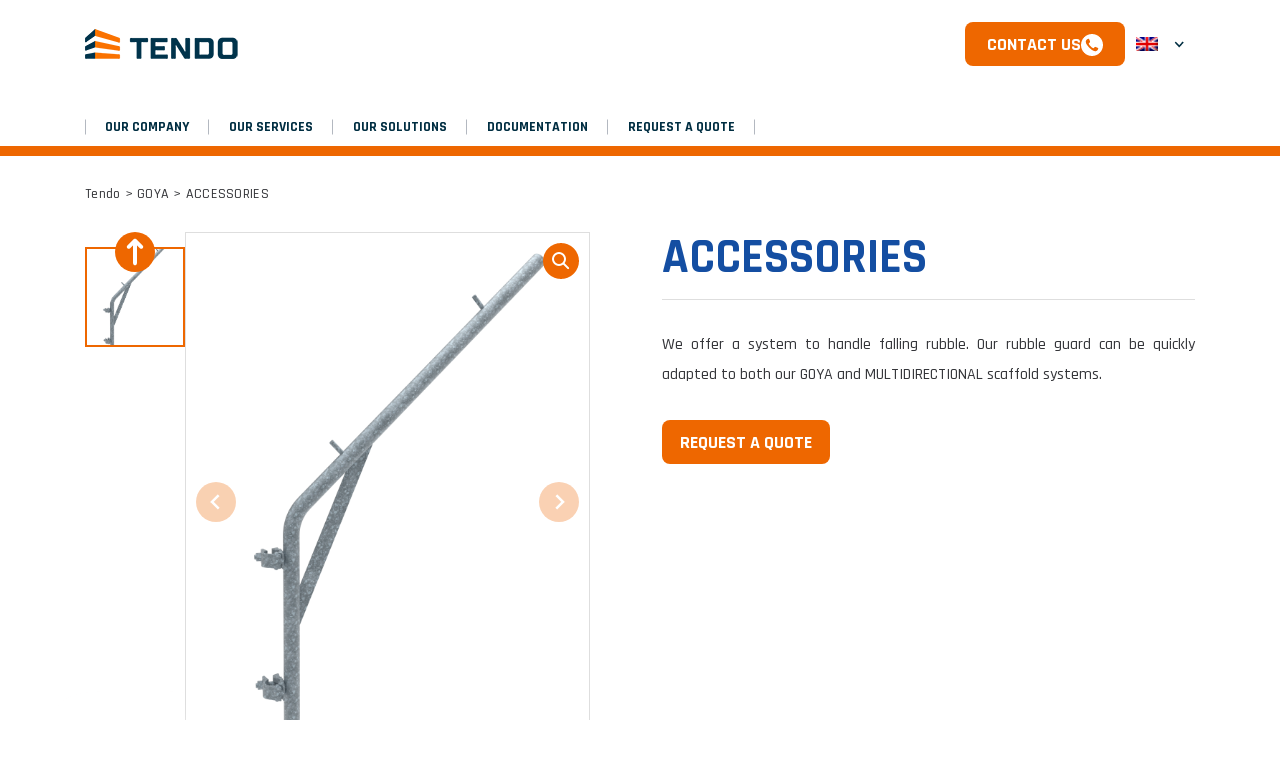

--- FILE ---
content_type: text/html; charset=UTF-8
request_url: https://andamios-tendo.com/en/product/accessories/
body_size: 15143
content:
<!doctype html>
<html lang="en-US">
<head>
    <meta charset="UTF-8">
    <meta name="viewport" content="width=device-width, initial-scale=1.0">
    <meta name='robots' content='index, follow, max-image-preview:large, max-snippet:-1, max-video-preview:-1' />
	<style>img:is([sizes="auto" i], [sizes^="auto," i]) { contain-intrinsic-size: 3000px 1500px }</style>
	
	<!-- This site is optimized with the Yoast SEO plugin v26.8 - https://yoast.com/product/yoast-seo-wordpress/ -->
	<title>ACCESSORIES - Tendo</title>
	<link rel="canonical" href="https://andamios-tendo.com/en/product/accessories/" />
	<meta property="og:locale" content="en_US" />
	<meta property="og:type" content="article" />
	<meta property="og:title" content="ACCESSORIES - Tendo" />
	<meta property="og:description" content="We offer a system to handle falling rubble. Our rubble guard can be quickly adapted to both our GOYA and MULTIDIRECTIONAL scaffold systems." />
	<meta property="og:url" content="https://andamios-tendo.com/en/product/accessories/" />
	<meta property="og:site_name" content="Tendo" />
	<meta property="og:image" content="https://andamios-tendo.com/wp-content/uploads/sites/2/2022/11/DET7-2.png" />
	<meta property="og:image:width" content="2248" />
	<meta property="og:image:height" content="3000" />
	<meta property="og:image:type" content="image/png" />
	<meta name="twitter:card" content="summary_large_image" />
	<script type="application/ld+json" class="yoast-schema-graph">{"@context":"https://schema.org","@graph":[{"@type":"WebPage","@id":"https://andamios-tendo.com/en/product/accessories/","url":"https://andamios-tendo.com/en/product/accessories/","name":"ACCESSORIES - Tendo","isPartOf":{"@id":"https://andamios-tendo.com/en/#website"},"primaryImageOfPage":{"@id":"https://andamios-tendo.com/en/product/accessories/#primaryimage"},"image":{"@id":"https://andamios-tendo.com/en/product/accessories/#primaryimage"},"thumbnailUrl":"https://andamios-tendo.com/wp-content/uploads/sites/2/2022/11/DET7-2.png","datePublished":"2022-11-21T13:14:46+00:00","breadcrumb":{"@id":"https://andamios-tendo.com/en/product/accessories/#breadcrumb"},"inLanguage":"en-US","potentialAction":[{"@type":"ReadAction","target":["https://andamios-tendo.com/en/product/accessories/"]}]},{"@type":"ImageObject","inLanguage":"en-US","@id":"https://andamios-tendo.com/en/product/accessories/#primaryimage","url":"https://andamios-tendo.com/wp-content/uploads/sites/2/2022/11/DET7-2.png","contentUrl":"https://andamios-tendo.com/wp-content/uploads/sites/2/2022/11/DET7-2.png","width":2248,"height":3000},{"@type":"BreadcrumbList","@id":"https://andamios-tendo.com/en/product/accessories/#breadcrumb","itemListElement":[{"@type":"ListItem","position":1,"name":"Tendo","item":"https://andamios-tendo.com/en/"},{"@type":"ListItem","position":2,"name":"ACCESSORIES"}]},{"@type":"WebSite","@id":"https://andamios-tendo.com/en/#website","url":"https://andamios-tendo.com/en/","name":"Tendo","description":"Une entreprise du groupe Frénéhard &amp; Michaux","publisher":{"@id":"https://andamios-tendo.com/en/#organization"},"potentialAction":[{"@type":"SearchAction","target":{"@type":"EntryPoint","urlTemplate":"https://andamios-tendo.com/en/?s={search_term_string}"},"query-input":{"@type":"PropertyValueSpecification","valueRequired":true,"valueName":"search_term_string"}}],"inLanguage":"en-US"},{"@type":"Organization","@id":"https://andamios-tendo.com/en/#organization","name":"Tendo","url":"https://andamios-tendo.com/en/","logo":{"@type":"ImageObject","inLanguage":"en-US","@id":"https://andamios-tendo.com/en/#/schema/logo/image/","url":"https://andamios-tendo.com/wp-content/uploads/sites/2/2022/07/logo_tendo-s.png","contentUrl":"https://andamios-tendo.com/wp-content/uploads/sites/2/2022/07/logo_tendo-s.png","width":153,"height":30,"caption":"Tendo"},"image":{"@id":"https://andamios-tendo.com/en/#/schema/logo/image/"}}]}</script>
	<!-- / Yoast SEO plugin. -->


<link rel='dns-prefetch' href='//cdnjs.cloudflare.com' />
<link rel='dns-prefetch' href='//fonts.googleapis.com' />
<link rel="alternate" type="application/rss+xml" title="Tendo &raquo; ACCESSORIES Comments Feed" href="https://andamios-tendo.com/en/product/accessories/feed/" />
<script>
window._wpemojiSettings = {"baseUrl":"https:\/\/s.w.org\/images\/core\/emoji\/16.0.1\/72x72\/","ext":".png","svgUrl":"https:\/\/s.w.org\/images\/core\/emoji\/16.0.1\/svg\/","svgExt":".svg","source":{"concatemoji":"https:\/\/andamios-tendo.com\/wp-includes\/js\/wp-emoji-release.min.js?ver=6.8.3"}};
/*! This file is auto-generated */
!function(s,n){var o,i,e;function c(e){try{var t={supportTests:e,timestamp:(new Date).valueOf()};sessionStorage.setItem(o,JSON.stringify(t))}catch(e){}}function p(e,t,n){e.clearRect(0,0,e.canvas.width,e.canvas.height),e.fillText(t,0,0);var t=new Uint32Array(e.getImageData(0,0,e.canvas.width,e.canvas.height).data),a=(e.clearRect(0,0,e.canvas.width,e.canvas.height),e.fillText(n,0,0),new Uint32Array(e.getImageData(0,0,e.canvas.width,e.canvas.height).data));return t.every(function(e,t){return e===a[t]})}function u(e,t){e.clearRect(0,0,e.canvas.width,e.canvas.height),e.fillText(t,0,0);for(var n=e.getImageData(16,16,1,1),a=0;a<n.data.length;a++)if(0!==n.data[a])return!1;return!0}function f(e,t,n,a){switch(t){case"flag":return n(e,"\ud83c\udff3\ufe0f\u200d\u26a7\ufe0f","\ud83c\udff3\ufe0f\u200b\u26a7\ufe0f")?!1:!n(e,"\ud83c\udde8\ud83c\uddf6","\ud83c\udde8\u200b\ud83c\uddf6")&&!n(e,"\ud83c\udff4\udb40\udc67\udb40\udc62\udb40\udc65\udb40\udc6e\udb40\udc67\udb40\udc7f","\ud83c\udff4\u200b\udb40\udc67\u200b\udb40\udc62\u200b\udb40\udc65\u200b\udb40\udc6e\u200b\udb40\udc67\u200b\udb40\udc7f");case"emoji":return!a(e,"\ud83e\udedf")}return!1}function g(e,t,n,a){var r="undefined"!=typeof WorkerGlobalScope&&self instanceof WorkerGlobalScope?new OffscreenCanvas(300,150):s.createElement("canvas"),o=r.getContext("2d",{willReadFrequently:!0}),i=(o.textBaseline="top",o.font="600 32px Arial",{});return e.forEach(function(e){i[e]=t(o,e,n,a)}),i}function t(e){var t=s.createElement("script");t.src=e,t.defer=!0,s.head.appendChild(t)}"undefined"!=typeof Promise&&(o="wpEmojiSettingsSupports",i=["flag","emoji"],n.supports={everything:!0,everythingExceptFlag:!0},e=new Promise(function(e){s.addEventListener("DOMContentLoaded",e,{once:!0})}),new Promise(function(t){var n=function(){try{var e=JSON.parse(sessionStorage.getItem(o));if("object"==typeof e&&"number"==typeof e.timestamp&&(new Date).valueOf()<e.timestamp+604800&&"object"==typeof e.supportTests)return e.supportTests}catch(e){}return null}();if(!n){if("undefined"!=typeof Worker&&"undefined"!=typeof OffscreenCanvas&&"undefined"!=typeof URL&&URL.createObjectURL&&"undefined"!=typeof Blob)try{var e="postMessage("+g.toString()+"("+[JSON.stringify(i),f.toString(),p.toString(),u.toString()].join(",")+"));",a=new Blob([e],{type:"text/javascript"}),r=new Worker(URL.createObjectURL(a),{name:"wpTestEmojiSupports"});return void(r.onmessage=function(e){c(n=e.data),r.terminate(),t(n)})}catch(e){}c(n=g(i,f,p,u))}t(n)}).then(function(e){for(var t in e)n.supports[t]=e[t],n.supports.everything=n.supports.everything&&n.supports[t],"flag"!==t&&(n.supports.everythingExceptFlag=n.supports.everythingExceptFlag&&n.supports[t]);n.supports.everythingExceptFlag=n.supports.everythingExceptFlag&&!n.supports.flag,n.DOMReady=!1,n.readyCallback=function(){n.DOMReady=!0}}).then(function(){return e}).then(function(){var e;n.supports.everything||(n.readyCallback(),(e=n.source||{}).concatemoji?t(e.concatemoji):e.wpemoji&&e.twemoji&&(t(e.twemoji),t(e.wpemoji)))}))}((window,document),window._wpemojiSettings);
</script>
<style id='wp-emoji-styles-inline-css'>

	img.wp-smiley, img.emoji {
		display: inline !important;
		border: none !important;
		box-shadow: none !important;
		height: 1em !important;
		width: 1em !important;
		margin: 0 0.07em !important;
		vertical-align: -0.1em !important;
		background: none !important;
		padding: 0 !important;
	}
</style>
<link rel='stylesheet' id='wp-block-library-css' href='https://andamios-tendo.com/wp-includes/css/dist/block-library/style.min.css?ver=6.8.3' media='all' />
<style id='wp-block-library-theme-inline-css'>
.wp-block-audio :where(figcaption){color:#555;font-size:13px;text-align:center}.is-dark-theme .wp-block-audio :where(figcaption){color:#ffffffa6}.wp-block-audio{margin:0 0 1em}.wp-block-code{border:1px solid #ccc;border-radius:4px;font-family:Menlo,Consolas,monaco,monospace;padding:.8em 1em}.wp-block-embed :where(figcaption){color:#555;font-size:13px;text-align:center}.is-dark-theme .wp-block-embed :where(figcaption){color:#ffffffa6}.wp-block-embed{margin:0 0 1em}.blocks-gallery-caption{color:#555;font-size:13px;text-align:center}.is-dark-theme .blocks-gallery-caption{color:#ffffffa6}:root :where(.wp-block-image figcaption){color:#555;font-size:13px;text-align:center}.is-dark-theme :root :where(.wp-block-image figcaption){color:#ffffffa6}.wp-block-image{margin:0 0 1em}.wp-block-pullquote{border-bottom:4px solid;border-top:4px solid;color:currentColor;margin-bottom:1.75em}.wp-block-pullquote cite,.wp-block-pullquote footer,.wp-block-pullquote__citation{color:currentColor;font-size:.8125em;font-style:normal;text-transform:uppercase}.wp-block-quote{border-left:.25em solid;margin:0 0 1.75em;padding-left:1em}.wp-block-quote cite,.wp-block-quote footer{color:currentColor;font-size:.8125em;font-style:normal;position:relative}.wp-block-quote:where(.has-text-align-right){border-left:none;border-right:.25em solid;padding-left:0;padding-right:1em}.wp-block-quote:where(.has-text-align-center){border:none;padding-left:0}.wp-block-quote.is-large,.wp-block-quote.is-style-large,.wp-block-quote:where(.is-style-plain){border:none}.wp-block-search .wp-block-search__label{font-weight:700}.wp-block-search__button{border:1px solid #ccc;padding:.375em .625em}:where(.wp-block-group.has-background){padding:1.25em 2.375em}.wp-block-separator.has-css-opacity{opacity:.4}.wp-block-separator{border:none;border-bottom:2px solid;margin-left:auto;margin-right:auto}.wp-block-separator.has-alpha-channel-opacity{opacity:1}.wp-block-separator:not(.is-style-wide):not(.is-style-dots){width:100px}.wp-block-separator.has-background:not(.is-style-dots){border-bottom:none;height:1px}.wp-block-separator.has-background:not(.is-style-wide):not(.is-style-dots){height:2px}.wp-block-table{margin:0 0 1em}.wp-block-table td,.wp-block-table th{word-break:normal}.wp-block-table :where(figcaption){color:#555;font-size:13px;text-align:center}.is-dark-theme .wp-block-table :where(figcaption){color:#ffffffa6}.wp-block-video :where(figcaption){color:#555;font-size:13px;text-align:center}.is-dark-theme .wp-block-video :where(figcaption){color:#ffffffa6}.wp-block-video{margin:0 0 1em}:root :where(.wp-block-template-part.has-background){margin-bottom:0;margin-top:0;padding:1.25em 2.375em}
</style>
<link rel='stylesheet' id='contact-form-7-css' href='https://andamios-tendo.com/wp-content/plugins/contact-form-7/includes/css/styles.css?ver=6.1.4' media='all' />
<link rel='stylesheet' id='woof-css' href='https://andamios-tendo.com/wp-content/plugins/woocommerce-products-filter/css/front.css?ver=1.3.7.4' media='all' />
<style id='woof-inline-css'>

.woof_products_top_panel li span, .woof_products_top_panel2 li span{background: url(https://andamios-tendo.com/wp-content/plugins/woocommerce-products-filter/img/delete.png);background-size: 14px 14px;background-repeat: no-repeat;background-position: right;}
.woof_edit_view{
                    display: none;
                }
</style>
<link rel='stylesheet' id='chosen-drop-down-css' href='https://andamios-tendo.com/wp-content/plugins/woocommerce-products-filter/js/chosen/chosen.min.css?ver=1.3.7.4' media='all' />
<link rel='stylesheet' id='icheck-jquery-color-flat-css' href='https://andamios-tendo.com/wp-content/plugins/woocommerce-products-filter/js/icheck/skins/flat/_all.css?ver=1.3.7.4' media='all' />
<link rel='stylesheet' id='icheck-jquery-color-square-css' href='https://andamios-tendo.com/wp-content/plugins/woocommerce-products-filter/js/icheck/skins/square/_all.css?ver=1.3.7.4' media='all' />
<link rel='stylesheet' id='icheck-jquery-color-minimal-css' href='https://andamios-tendo.com/wp-content/plugins/woocommerce-products-filter/js/icheck/skins/minimal/_all.css?ver=1.3.7.4' media='all' />
<link rel='stylesheet' id='woof_by_author_html_items-css' href='https://andamios-tendo.com/wp-content/plugins/woocommerce-products-filter/ext/by_author/css/by_author.css?ver=1.3.7.4' media='all' />
<link rel='stylesheet' id='woof_by_instock_html_items-css' href='https://andamios-tendo.com/wp-content/plugins/woocommerce-products-filter/ext/by_instock/css/by_instock.css?ver=1.3.7.4' media='all' />
<link rel='stylesheet' id='woof_by_onsales_html_items-css' href='https://andamios-tendo.com/wp-content/plugins/woocommerce-products-filter/ext/by_onsales/css/by_onsales.css?ver=1.3.7.4' media='all' />
<link rel='stylesheet' id='woof_by_text_html_items-css' href='https://andamios-tendo.com/wp-content/plugins/woocommerce-products-filter/ext/by_text/assets/css/front.css?ver=1.3.7.4' media='all' />
<link rel='stylesheet' id='woof_label_html_items-css' href='https://andamios-tendo.com/wp-content/plugins/woocommerce-products-filter/ext/label/css/html_types/label.css?ver=1.3.7.4' media='all' />
<link rel='stylesheet' id='woof_select_radio_check_html_items-css' href='https://andamios-tendo.com/wp-content/plugins/woocommerce-products-filter/ext/select_radio_check/css/html_types/select_radio_check.css?ver=1.3.7.4' media='all' />
<link rel='stylesheet' id='woof_sd_html_items_checkbox-css' href='https://andamios-tendo.com/wp-content/plugins/woocommerce-products-filter/ext/smart_designer/css/elements/checkbox.css?ver=1.3.7.4' media='all' />
<link rel='stylesheet' id='woof_sd_html_items_radio-css' href='https://andamios-tendo.com/wp-content/plugins/woocommerce-products-filter/ext/smart_designer/css/elements/radio.css?ver=1.3.7.4' media='all' />
<link rel='stylesheet' id='woof_sd_html_items_switcher-css' href='https://andamios-tendo.com/wp-content/plugins/woocommerce-products-filter/ext/smart_designer/css/elements/switcher.css?ver=1.3.7.4' media='all' />
<link rel='stylesheet' id='woof_sd_html_items_color-css' href='https://andamios-tendo.com/wp-content/plugins/woocommerce-products-filter/ext/smart_designer/css/elements/color.css?ver=1.3.7.4' media='all' />
<link rel='stylesheet' id='woof_sd_html_items_tooltip-css' href='https://andamios-tendo.com/wp-content/plugins/woocommerce-products-filter/ext/smart_designer/css/tooltip.css?ver=1.3.7.4' media='all' />
<link rel='stylesheet' id='woof_sd_html_items_front-css' href='https://andamios-tendo.com/wp-content/plugins/woocommerce-products-filter/ext/smart_designer/css/front.css?ver=1.3.7.4' media='all' />
<link rel='stylesheet' id='woof-switcher23-css' href='https://andamios-tendo.com/wp-content/plugins/woocommerce-products-filter/css/switcher.css?ver=1.3.7.4' media='all' />
<link rel='stylesheet' id='photoswipe-css' href='https://andamios-tendo.com/wp-content/plugins/woocommerce/assets/css/photoswipe/photoswipe.min.css?ver=10.4.3' media='all' />
<link rel='stylesheet' id='photoswipe-default-skin-css' href='https://andamios-tendo.com/wp-content/plugins/woocommerce/assets/css/photoswipe/default-skin/default-skin.min.css?ver=10.4.3' media='all' />
<link rel='stylesheet' id='woocommerce-layout-css' href='https://andamios-tendo.com/wp-content/plugins/woocommerce/assets/css/woocommerce-layout.css?ver=10.4.3' media='all' />
<link rel='stylesheet' id='woocommerce-smallscreen-css' href='https://andamios-tendo.com/wp-content/plugins/woocommerce/assets/css/woocommerce-smallscreen.css?ver=10.4.3' media='only screen and (max-width: 768px)' />
<link rel='stylesheet' id='woocommerce-general-css' href='https://andamios-tendo.com/wp-content/plugins/woocommerce/assets/css/woocommerce.css?ver=10.4.3' media='all' />
<style id='woocommerce-inline-inline-css'>
.woocommerce form .form-row .required { visibility: visible; }
</style>
<link rel='stylesheet' id='wpml-legacy-dropdown-click-0-css' href='https://andamios-tendo.com/wp-content/plugins/sitepress-multilingual-cms/templates/language-switchers/legacy-dropdown-click/style.min.css?ver=1' media='all' />
<style id='wpml-legacy-dropdown-click-0-inline-css'>
.wpml-ls-statics-shortcode_actions{background-color:#ffffff;}.wpml-ls-statics-shortcode_actions, .wpml-ls-statics-shortcode_actions .wpml-ls-sub-menu, .wpml-ls-statics-shortcode_actions a {border-color:#ffffff;}.wpml-ls-statics-shortcode_actions a, .wpml-ls-statics-shortcode_actions .wpml-ls-sub-menu a, .wpml-ls-statics-shortcode_actions .wpml-ls-sub-menu a:link, .wpml-ls-statics-shortcode_actions li:not(.wpml-ls-current-language) .wpml-ls-link, .wpml-ls-statics-shortcode_actions li:not(.wpml-ls-current-language) .wpml-ls-link:link {color:#ffffff;background-color:#ffffff;}.wpml-ls-statics-shortcode_actions .wpml-ls-sub-menu a:hover,.wpml-ls-statics-shortcode_actions .wpml-ls-sub-menu a:focus, .wpml-ls-statics-shortcode_actions .wpml-ls-sub-menu a:link:hover, .wpml-ls-statics-shortcode_actions .wpml-ls-sub-menu a:link:focus {color:#ffffff;background-color:#ffffff;}.wpml-ls-statics-shortcode_actions .wpml-ls-current-language > a {color:#ffffff;background-color:#ffffff;}.wpml-ls-statics-shortcode_actions .wpml-ls-current-language:hover>a, .wpml-ls-statics-shortcode_actions .wpml-ls-current-language>a:focus {color:#ffffff;background-color:#ffffff;}
</style>
<link rel='stylesheet' id='mycms-main-css' href='https://andamios-tendo.com/wp-content/themes/mycms/style.css?ver=257' media='all' />
<link rel='stylesheet' id='mycms-child-css' href='https://andamios-tendo.com/wp-content/themes/mycms-tendo/style.css?ver=1.0.0' media='all' />
<link rel='stylesheet' id='mycms-google-rajdhani-css' href='https://fonts.googleapis.com/css2?family=Rajdhani%3Awght%40300%3B500%3B700&#038;display=swap&#038;ver=6.8.3' media='all' />
<link rel='stylesheet' id='mycms-splidejs-css-css' href='https://andamios-tendo.com/wp-content/themes/mycms/assets/css/vendors/splide-default.min.css?ver=257' media='all' />
<link rel='stylesheet' id='mycms-fancybox-css-css' href='https://andamios-tendo.com/wp-content/themes/mycms/assets/css/vendors/fancybox.css?ver=257' media='all' />
<link rel='stylesheet' id='mycms-panzoom-css-css' href='https://andamios-tendo.com/wp-content/themes/mycms/assets/css/vendors/panzoom.css?ver=257' media='all' />
<link rel='stylesheet' id='mycms-hint-css-css' href='https://andamios-tendo.com/wp-content/themes/mycms/assets/css/vendors/hint.min.css?ver=257' media='all' />
<link rel='stylesheet' id='cf7cf-style-css' href='https://andamios-tendo.com/wp-content/plugins/cf7-conditional-fields/style.css?ver=2.6.7' media='all' />
<!--n2css--><!--n2js--><script id="wpml-cookie-js-extra">
var wpml_cookies = {"wp-wpml_current_language":{"value":"en","expires":1,"path":"\/"}};
var wpml_cookies = {"wp-wpml_current_language":{"value":"en","expires":1,"path":"\/"}};
var wpml_cookies = {"wp-wpml_current_language":{"value":"es","expires":1,"path":"\/"}};
var wpml_cookies = {"wp-wpml_current_language":{"value":"en","expires":1,"path":"\/"}};
</script>
<script src="https://andamios-tendo.com/wp-content/plugins/sitepress-multilingual-cms/res/js/cookies/language-cookie.js?ver=486900" id="wpml-cookie-js" defer data-wp-strategy="defer"></script>
<script id="woof-husky-js-extra">
var woof_husky_txt = {"ajax_url":"https:\/\/andamios-tendo.com\/wp-admin\/admin-ajax.php","plugin_uri":"https:\/\/andamios-tendo.com\/wp-content\/plugins\/woocommerce-products-filter\/ext\/by_text\/","loader":"https:\/\/andamios-tendo.com\/wp-content\/plugins\/woocommerce-products-filter\/ext\/by_text\/assets\/img\/ajax-loader.gif","not_found":"Nothing found!","prev":"Prev","next":"Next","site_link":"https:\/\/andamios-tendo.com","default_data":{"placeholder":"","behavior":"title_or_content_or_excerpt","search_by_full_word":0,"autocomplete":1,"how_to_open_links":0,"taxonomy_compatibility":0,"sku_compatibility":1,"custom_fields":"","search_desc_variant":0,"view_text_length":10,"min_symbols":3,"max_posts":10,"image":"","notes_for_customer":"","template":"default","max_open_height":300,"page":0}};
</script>
<script src="https://andamios-tendo.com/wp-content/plugins/woocommerce-products-filter/ext/by_text/assets/js/husky.js?ver=1.3.7.4" id="woof-husky-js"></script>
<script src="https://andamios-tendo.com/wp-includes/js/jquery/jquery.min.js?ver=3.7.1" id="jquery-core-js"></script>
<script src="https://andamios-tendo.com/wp-includes/js/jquery/jquery-migrate.min.js?ver=3.4.1" id="jquery-migrate-js"></script>
<script src="https://andamios-tendo.com/wp-content/plugins/woocommerce/assets/js/jquery-blockui/jquery.blockUI.min.js?ver=2.7.0-wc.10.4.3" id="wc-jquery-blockui-js" defer data-wp-strategy="defer"></script>
<script id="wc-add-to-cart-js-extra">
var wc_add_to_cart_params = {"ajax_url":"\/wp-admin\/admin-ajax.php","wc_ajax_url":"\/en\/?wc-ajax=%%endpoint%%","i18n_view_cart":"View cart","cart_url":"https:\/\/andamios-tendo.com\/?page_id=5","is_cart":"","cart_redirect_after_add":"no"};
</script>
<script src="https://andamios-tendo.com/wp-content/plugins/woocommerce/assets/js/frontend/add-to-cart.min.js?ver=10.4.3" id="wc-add-to-cart-js" defer data-wp-strategy="defer"></script>
<script src="https://andamios-tendo.com/wp-content/plugins/woocommerce/assets/js/zoom/jquery.zoom.min.js?ver=1.7.21-wc.10.4.3" id="wc-zoom-js" defer data-wp-strategy="defer"></script>
<script src="https://andamios-tendo.com/wp-content/plugins/woocommerce/assets/js/flexslider/jquery.flexslider.min.js?ver=2.7.2-wc.10.4.3" id="wc-flexslider-js" defer data-wp-strategy="defer"></script>
<script src="https://andamios-tendo.com/wp-content/plugins/woocommerce/assets/js/photoswipe/photoswipe.min.js?ver=4.1.1-wc.10.4.3" id="wc-photoswipe-js" defer data-wp-strategy="defer"></script>
<script src="https://andamios-tendo.com/wp-content/plugins/woocommerce/assets/js/photoswipe/photoswipe-ui-default.min.js?ver=4.1.1-wc.10.4.3" id="wc-photoswipe-ui-default-js" defer data-wp-strategy="defer"></script>
<script id="wc-single-product-js-extra">
var wc_single_product_params = {"i18n_required_rating_text":"Please select a rating","i18n_rating_options":["1 of 5 stars","2 of 5 stars","3 of 5 stars","4 of 5 stars","5 of 5 stars"],"i18n_product_gallery_trigger_text":"View full-screen image gallery","review_rating_required":"yes","flexslider":{"rtl":false,"animation":"slide","smoothHeight":true,"directionNav":true,"controlNav":"thumbnails","slideshow":true,"animationSpeed":500,"animationLoop":false,"allowOneSlide":true},"zoom_enabled":"1","zoom_options":[],"photoswipe_enabled":"1","photoswipe_options":{"shareEl":false,"closeOnScroll":false,"history":false,"hideAnimationDuration":0,"showAnimationDuration":0},"flexslider_enabled":"1"};
</script>
<script src="https://andamios-tendo.com/wp-content/plugins/woocommerce/assets/js/frontend/single-product.min.js?ver=10.4.3" id="wc-single-product-js" defer data-wp-strategy="defer"></script>
<script src="https://andamios-tendo.com/wp-content/plugins/woocommerce/assets/js/js-cookie/js.cookie.min.js?ver=2.1.4-wc.10.4.3" id="wc-js-cookie-js" defer data-wp-strategy="defer"></script>
<script id="woocommerce-js-extra">
var woocommerce_params = {"ajax_url":"\/wp-admin\/admin-ajax.php","wc_ajax_url":"\/en\/?wc-ajax=%%endpoint%%","i18n_password_show":"Show password","i18n_password_hide":"Hide password"};
</script>
<script src="https://andamios-tendo.com/wp-content/plugins/woocommerce/assets/js/frontend/woocommerce.min.js?ver=10.4.3" id="woocommerce-js" defer data-wp-strategy="defer"></script>
<script src="https://andamios-tendo.com/wp-content/plugins/sitepress-multilingual-cms/templates/language-switchers/legacy-dropdown-click/script.min.js?ver=1" id="wpml-legacy-dropdown-click-0-js"></script>
<script src="https://cdnjs.cloudflare.com/ajax/libs/gsap/3.2.6/gsap.min.js?ver=1.0.0" id="tween-js"></script>
<link rel="https://api.w.org/" href="https://andamios-tendo.com/en/wp-json/" /><link rel="alternate" title="JSON" type="application/json" href="https://andamios-tendo.com/en/wp-json/wp/v2/product/2520" /><link rel="EditURI" type="application/rsd+xml" title="RSD" href="https://andamios-tendo.com/xmlrpc.php?rsd" />

<link rel='shortlink' href='https://andamios-tendo.com/en/?p=2520' />
<link rel="alternate" title="oEmbed (JSON)" type="application/json+oembed" href="https://andamios-tendo.com/en/wp-json/oembed/1.0/embed?url=https%3A%2F%2Fandamios-tendo.com%2Fen%2Fproduct%2Faccessories%2F" />
<link rel="alternate" title="oEmbed (XML)" type="text/xml+oembed" href="https://andamios-tendo.com/en/wp-json/oembed/1.0/embed?url=https%3A%2F%2Fandamios-tendo.com%2Fen%2Fproduct%2Faccessories%2F&#038;format=xml" />
<meta name="generator" content="WPML ver:4.8.6 stt:1,4,3,27,2;" />
        <link rel="preconnect" href="https://fonts.googleapis.com/">
        <link rel="preconnect" href="https://fonts.gstatic.com/" crossorigin>
        <link rel="apple-touch-icon" sizes="57x57" href="https://andamios-tendo.com/wp-content/themes/mycms-tendo/assets/favicons/apple-icon-57x57.png">
<link rel="apple-touch-icon" sizes="60x60" href="https://andamios-tendo.com/wp-content/themes/mycms-tendo/assets/favicons/apple-icon-60x60.png">
<link rel="apple-touch-icon" sizes="72x72" href="https://andamios-tendo.com/wp-content/themes/mycms-tendo/assets/favicons/apple-icon-72x72.png">
<link rel="apple-touch-icon" sizes="76x76" href="https://andamios-tendo.com/wp-content/themes/mycms-tendo/assets/favicons/apple-icon-76x76.png">
<link rel="apple-touch-icon" sizes="114x114" href="https://andamios-tendo.com/wp-content/themes/mycms-tendo/assets/favicons/apple-icon-114x114.png">
<link rel="apple-touch-icon" sizes="120x120" href="https://andamios-tendo.com/wp-content/themes/mycms-tendo/assets/favicons/apple-icon-120x120.png">
<link rel="apple-touch-icon" sizes="144x144" href="https://andamios-tendo.com/wp-content/themes/mycms-tendo/assets/favicons/apple-icon-144x144.png">
<link rel="apple-touch-icon" sizes="152x152" href="https://andamios-tendo.com/wp-content/themes/mycms-tendo/assets/favicons/apple-icon-152x152.png">
<link rel="apple-touch-icon" sizes="180x180" href="https://andamios-tendo.com/wp-content/themes/mycms/assets/favicons/apple-icon-180x180.png">


<link rel="manifest" href="https://andamios-tendo.com/wp-content/themes/mycms-tendo/manifest.json">
<meta name="msapplication-TileColor" content="#ffffff">
<meta name="msapplication-TileImage" content="https://andamios-tendo.com/wp-content/themes/mycms-tendo/assets/favicons/ms-icon-144x144.png">
<meta name="theme-color" content="#ffffff">
	<noscript><style>.woocommerce-product-gallery{ opacity: 1 !important; }</style></noscript>
	<link rel="icon" href="https://andamios-tendo.com/wp-content/uploads/sites/2/2025/09/cropped-favicon-32x32.png" sizes="32x32" />
<link rel="icon" href="https://andamios-tendo.com/wp-content/uploads/sites/2/2025/09/cropped-favicon-192x192.png" sizes="192x192" />
<link rel="apple-touch-icon" href="https://andamios-tendo.com/wp-content/uploads/sites/2/2025/09/cropped-favicon-180x180.png" />
<meta name="msapplication-TileImage" content="https://andamios-tendo.com/wp-content/uploads/sites/2/2025/09/cropped-favicon-270x270.png" />

          <!-- Google Tag Manager -->
      <script>
        (function (w, d, s, l, i) {
          w[l] = w[l] || [];
          w[l].push({ "gtm.start": new Date().getTime(), event: "gtm.js" });
          var f = d.getElementsByTagName(s)[0],
            j = d.createElement(s),
            dl = l != "dataLayer" ? "&l=" + l : "";
          j.async = true;
          j.src = "https://www.googletagmanager.com/gtm.js?id=" + i + dl;
          f.parentNode.insertBefore(j, f);
        })(window, document, "script", "dataLayer", "GTM-KN9FF8Q");
      </script>
      <!-- End Google Tag Manager -->
    
</head>
<body class="wp-singular product-template-default single single-product postid-2520 wp-custom-logo wp-embed-responsive wp-theme-mycms wp-child-theme-mycms-tendo theme-mycms woocommerce woocommerce-page woocommerce-no-js">

            <!-- Google Tag Manager (noscript) -->
      <noscript>
        <iframe src="https://www.googletagmanager.com/ns.html?id=GTM-KN9FF8Q" height="0" width="0" style="display:none;visibility:hidden"></iframe>
      </noscript>
      <!-- End Google Tag Manager (noscript) -->
    
    <header id="site-header" role="banner">

    <div class="mycms-header mycms-content-wrapper">

      <div class="group-toggler-logo">
        <button type="button" class="mycms-toggler--menu mycms-mobile-menu-toggler mycms-u-visible--sm  mycms-u-visible--md" aria-controls="menu" aria-label="Show or hide navigation">
            <span class="mycms-u-visuallyhidden">Show or hide navigation</span>
        </button>

                    <div class="logo">
                <a href="https://andamios-tendo.com/en/" class="custom-logo-link" rel="home"><img width="153" height="30" src="https://andamios-tendo.com/wp-content/uploads/sites/2/2022/07/logo_tendo-s.png" class="custom-logo" alt="Tendo" decoding="async" srcset="https://andamios-tendo.com/wp-content/uploads/sites/2/2022/07/logo_tendo-s.png 153w, https://andamios-tendo.com/wp-content/uploads/sites/2/2022/07/logo_tendo-s-150x30.png 150w" sizes="(max-width: 153px) 100vw, 153px" /></a>            </div>
              </div>

      <div class="group-ctas-goodies">
        <div class="mycms-header--cta">
                                </div>
          <div>
          <a href="https://andamios-tendo.com/en/contact-us/" class="btn btn--primary btn--icon mycms-cta-contact" title="Contact us">Contact us</a>          </div>
        <div class="mycms-header-goodies">
          
<div class="wpml-ls-statics-shortcode_actions wpml-ls wpml-ls-legacy-dropdown-click js-wpml-ls-legacy-dropdown-click">
	<ul role="menu">

		<li class="wpml-ls-slot-shortcode_actions wpml-ls-item wpml-ls-item-en wpml-ls-current-language wpml-ls-first-item wpml-ls-item-legacy-dropdown-click" role="none">

			<a href="#" class="js-wpml-ls-item-toggle wpml-ls-item-toggle" role="menuitem" title="Switch to English">
                                                    <img
            class="wpml-ls-flag"
            src="https://andamios-tendo.com/wp-content/plugins/sitepress-multilingual-cms/res/flags/en.png"
            alt="English"
            width=22
            height=16
    /></a>

			<ul class="js-wpml-ls-sub-menu wpml-ls-sub-menu" role="menu">
				
					<li class="wpml-ls-slot-shortcode_actions wpml-ls-item wpml-ls-item-fr" role="none">
						<a href="https://andamios-tendo.com/fr/produit/accessoires/" class="wpml-ls-link" role="menuitem" aria-label="Switch to French" title="Switch to French">
                                                                <img
            class="wpml-ls-flag"
            src="https://andamios-tendo.com/wp-content/plugins/sitepress-multilingual-cms/res/flags/fr.png"
            alt="French"
            width=22
            height=16
    /></a>
					</li>

				
					<li class="wpml-ls-slot-shortcode_actions wpml-ls-item wpml-ls-item-de" role="none">
						<a href="https://andamios-tendo.com/de/produkt/zubehor/" class="wpml-ls-link" role="menuitem" aria-label="Switch to German" title="Switch to German">
                                                                <img
            class="wpml-ls-flag"
            src="https://andamios-tendo.com/wp-content/plugins/sitepress-multilingual-cms/res/flags/de.png"
            alt="German"
            width=22
            height=16
    /></a>
					</li>

				
					<li class="wpml-ls-slot-shortcode_actions wpml-ls-item wpml-ls-item-it" role="none">
						<a href="https://andamios-tendo.com/it/prodotto/accessori/" class="wpml-ls-link" role="menuitem" aria-label="Switch to Italian" title="Switch to Italian">
                                                                <img
            class="wpml-ls-flag"
            src="https://andamios-tendo.com/wp-content/plugins/sitepress-multilingual-cms/res/flags/it.png"
            alt="Italian"
            width=22
            height=16
    /></a>
					</li>

				
					<li class="wpml-ls-slot-shortcode_actions wpml-ls-item wpml-ls-item-es wpml-ls-last-item" role="none">
						<a href="https://andamios-tendo.com/produit/accesorios/" class="wpml-ls-link" role="menuitem" aria-label="Switch to Spanish" title="Switch to Spanish">
                                                                <img
            class="wpml-ls-flag"
            src="https://andamios-tendo.com/wp-content/plugins/sitepress-multilingual-cms/res/flags/es.png"
            alt="Spanish"
            width=22
            height=16
    /></a>
					</li>

							</ul>

		</li>

	</ul>
</div>
        </div>
      </div>

    </div>

    <nav role="navigation" class="mycms-content-wrapper mycms-main-menu" id="container-main-navbar" aria-label="Primary navigation">
        <div class="container" tabindex="-1">
            <div id="main-navbar" class="menu-principal-container"><ul id="main-nav" class="mycms-main-nav"><li id="menu-item-1566" class="menu-item menu-item-type-custom menu-item-object-custom menu-item-has-children menu-item-1566"><a>OUR COMPANY</a>
<ul class="sub-menu">
	<li id="menu-item-1567" class="menu-item menu-item-type-post_type menu-item-object-page menu-item-1567"><a href="https://andamios-tendo.com/en/the-group/">The Group</a></li>
	<li id="menu-item-1568" class="menu-item menu-item-type-post_type menu-item-object-page menu-item-1568"><a href="https://andamios-tendo.com/en/trust-at-height/">Trust At Height</a></li>
	<li id="menu-item-1569" class="menu-item menu-item-type-post_type menu-item-object-page menu-item-1569"><a href="https://andamios-tendo.com/en/our-story/">Our story</a></li>
	<li id="menu-item-1570" class="menu-item menu-item-type-post_type menu-item-object-page menu-item-1570"><a href="https://andamios-tendo.com/en/our-values/">Our values</a></li>
	<li id="menu-item-1653" class="menu-item menu-item-type-post_type menu-item-object-page menu-item-1653"><a href="https://andamios-tendo.com/en/quality-safety-and-environmental-approach/">Quality, safety and environmental approach</a></li>
</ul>
</li>
<li id="menu-item-1572" class="menu-item menu-item-type-post_type menu-item-object-page menu-item-1572"><a href="https://andamios-tendo.com/en/our-services/">Our services</a></li>
<li id="menu-item-1573" class="menu-item menu-item-type-post_type menu-item-object-page menu-item-has-children menu-item-1573"><a href="https://andamios-tendo.com/en/our-solutions/">Our solutions</a>
<ul class="sub-menu">
	<li id="menu-item-1672" class="menu-item menu-item-type-post_type menu-item-object-page menu-item-1672"><a href="https://andamios-tendo.com/en/our-work/">Our work</a></li>
	<li id="menu-item-1654" class="menu-item menu-item-type-post_type menu-item-object-page menu-item-1654"><a href="https://andamios-tendo.com/en/applicable-standards/">Applicable standards</a></li>
	<li id="menu-item-1933" class="menu-item menu-item-type-custom menu-item-object-custom menu-item-1933"><a href="/en/product-category/goya-en/">GOYA</a></li>
	<li id="menu-item-1934" class="menu-item menu-item-type-custom menu-item-object-custom menu-item-1934"><a href="/en/product-category/multi-en/">MULTI</a></li>
</ul>
</li>
<li id="menu-item-1576" class="menu-item menu-item-type-post_type menu-item-object-page menu-item-1576"><a href="https://andamios-tendo.com/en/documentation/">Documentation</a></li>
<li id="menu-item-1645" class="mycms-devis menu-item menu-item-type-post_type menu-item-object-page menu-item-1645"><a href="https://andamios-tendo.com/en/request-a-quote/">Request a quote</a></li>
</ul></div>        </div>

        <div class="mycms-header--cta mycms-u-hidden--lg mycms-u-visible">
            <a href="https://andamios-tendo.com/en/contact-us/" class="btn btn--primary btn--icon mycms-cta-contact" title="Contact us">Contact us</a>        </div>
    </nav>

</header>

    <main role="main" tabindex="-1" id="site-main">

	<div id="primary" class="content-area"><main id="main" class="site-main" role="main"><ol id="breadcrumbs" class="woocommerce-breadcrumb" itemprop="breadcrumb"><a href="https://andamios-tendo.com/en/">Tendo</a>&nbsp;>&nbsp;<a href="https://andamios-tendo.com/en/product-category/goya-en/">GOYA</a>&nbsp;>&nbsp;ACCESSORIES</ol>
					
			<div class="woocommerce-notices-wrapper"></div><div id="product-2520" class="product type-product post-2520 status-publish first instock product_cat-goya-en has-post-thumbnail shipping-taxable product-type-simple">

	<div id="container-summary-product" class="container summary-product"><div class="products-product-gallery">
    <section id="product-thumbnail-carousel"
             class="splide"
             aria-label="The thumbnail carousel of product gallery">
        <div class="splide__track">
            <ul class="splide__list">
                                    
                    <li class="splide__slide">
                        <img src="https://andamios-tendo.com/wp-content/uploads/sites/2/2022/11/DET7-2.png"
                             alt="ACCESSORIES">
                    </li>
                            </ul>
        </div>
    </section>
    <section id="product-main-carousel"
             class="splide"
             aria-label="The main carousel of product gallery">
        <div class="splide__track">
            <ul class="splide__list">
                                                        <li class="splide__slide">
                        <a class="product-gallery-fancybox"
                           data-fancybox="gallery"
                           data-src="https://andamios-tendo.com/wp-content/uploads/sites/2/2022/11/DET7-2.png">
                            loupe
                        </a>
                        <div class="product-panzoom-item f-panzoom">
                            <img src="https://andamios-tendo.com/wp-content/uploads/sites/2/2022/11/DET7-2.png"
                                 alt=""
                                 class="f-panzoom__content">
                        </div>
                    </li>
                            </ul>
        </div>
    </section>
</div>


	<div class="summary entry-summary">
		<h1 class="product_title entry-title">ACCESSORIES</h1><div class="woocommerce-product-details__short-description">
	<p>We offer a system to handle falling rubble. Our rubble guard can be quickly adapted to both our GOYA and MULTIDIRECTIONAL scaffold systems.</p>
</div>        <a href="https://andamios-tendo.com/en/request-a-quote/" title="Request a quote" class="btn btn--primary mycms-margin-top--30">
            Request a quote        </a>
    	</div>

	<div class="clear"></div></div></div>


		
	<div class="mycms-componants">
  <button class="mycms-componants__close"></button>
  <div class="fake-table mycms-componants__table">
      </div>
</div>
<div class="mycms-componants-overlay"></div>
</main></div>
	
	
	</main>

	<footer id="site-footer">
	  <div class="container">
		<nav class="mycms-content-wrapper footer-nav" role="navigation" aria-label="Footer navigation">
			<div class="mycms-grid-row mycms-footer--links">

			  <div class="mycms-grid-column-lg-8 mycms-grid-column-md-6 mycms-grid-column-sm-2 mycms-content-bg--oxford">
				  <div id="footer-navbar" class="menu-menu-pied-de-page-anglais-container"><ul id="footer-nav" class="mycms-list--unstyled footer-nav-container"><li id="menu-item-2999" class="menu-item menu-item-type-custom menu-item-object-custom menu-item-has-children menu-item-2999"><a>NUESTRA EMPRESA</a>
<ul class="sub-menu">
	<li id="menu-item-3000" class="menu-item menu-item-type-post_type menu-item-object-page menu-item-3000"><a href="https://andamios-tendo.com/en/the-group/">The Group</a></li>
	<li id="menu-item-3001" class="menu-item menu-item-type-post_type menu-item-object-page menu-item-3001"><a href="https://andamios-tendo.com/en/trust-at-height/">Trust At Height</a></li>
	<li id="menu-item-3002" class="menu-item menu-item-type-post_type menu-item-object-page menu-item-3002"><a href="https://andamios-tendo.com/en/our-story/">Our story</a></li>
	<li id="menu-item-3003" class="menu-item menu-item-type-post_type menu-item-object-page menu-item-3003"><a href="https://andamios-tendo.com/en/our-values/">Our values</a></li>
	<li id="menu-item-3004" class="menu-item menu-item-type-post_type menu-item-object-page menu-item-3004"><a href="https://andamios-tendo.com/en/quality-safety-and-environmental-approach/">Quality, safety and environmental approach</a></li>
</ul>
</li>
<li id="menu-item-3005" class="menu-item menu-item-type-post_type menu-item-object-page menu-item-3005"><a href="https://andamios-tendo.com/en/our-services/">Our services</a></li>
<li id="menu-item-3027" class="menu-item menu-item-type-post_type menu-item-object-page menu-item-has-children menu-item-3027"><a href="https://andamios-tendo.com/en/our-solutions/">Our solutions</a>
<ul class="sub-menu">
	<li id="menu-item-3028" class="menu-item menu-item-type-post_type menu-item-object-page menu-item-3028"><a href="https://andamios-tendo.com/en/our-work/">Our work</a></li>
	<li id="menu-item-3029" class="menu-item menu-item-type-post_type menu-item-object-page menu-item-3029"><a href="https://andamios-tendo.com/en/applicable-standards/">Applicable standards</a></li>
	<li id="menu-item-3030" class="menu-item menu-item-type-custom menu-item-object-custom menu-item-3030"><a href="/en/product-category/goya-en/">GOYA</a></li>
	<li id="menu-item-3031" class="menu-item menu-item-type-custom menu-item-object-custom menu-item-3031"><a href="/en/product-category/multi-en/">MULTI</a></li>
</ul>
</li>
<li id="menu-item-3032" class="menu-item menu-item-type-post_type menu-item-object-page menu-item-3032"><a href="https://andamios-tendo.com/en/documentation/">Documentation</a></li>
</ul></div>			  </div>

              <!-- CTA + Address -->
                            <div class="mycms-contact mycms-text-align--center mycms-grid-column-lg-4 mycms-grid-column-md-2 mycms-grid-column-sm-2">
                  <div class="mycms-contact--address mycms-text-align--left">
                        <a href="https://andamios-tendo.com/en/contact-us/" class="mycms-contact--cta btn btn--primary acf-link" title="Contact">
                                  Contact                                </a>
                        <div class="vcard"><div class="adr"><div><span class="street-address">Pol. Ind. Rioja</span>, <span class="postal-code">50500</span> <span class="locality">Tarazona</span></div></div></div>                  </div>
              </div>

			</div>
		</nav>

		<!-- Footer : Companies logos -->
		<div class="footer-companies"><img width="241" height="37" src="https://andamios-tendo.com/wp-content/uploads/sites/2/2022/11/logo-frenehard-et-michaux.png" class="attachment-landscape-md-m footer-companies__logo size-landscape-md-m footer-companies__logo" alt="" decoding="async" loading="lazy" /></div>
		</div>

        <!-- Post footer -->
                <div class="footer-copyright">
            <div class="mycms-content-wrapper mycms-text-align--center">
              <div class="mycms-grid-row mycms-grid-row--centered">
                  <span>&copy; 2026 Copyright Tendo. Tous droits réservés</span>
                    <a href="https://andamios-tendo.com/en/privacy-policy-andiamos-tendo/" title="PRIVACY POLICY" class="acf-link">
    PRIVACY POLICY  </a>
    <a href="https://andamios-tendo.com/en/the-general-terms-and-conditions-of-use-of-the-andamios-tendo-website/" title="THE GENERAL TERMS AND CONDITIONS OF USE" class="acf-link">
    THE GENERAL TERMS AND CONDITIONS OF USE  </a>
    <a href="https://andamios-tendo.com/en/legal-notice/" title="LEGAL NOTICE" class="acf-link">
    LEGAL NOTICE  </a>
                </div>
            </div>
        </div>
        
	</footer>

	<script type="speculationrules">
{"prefetch":[{"source":"document","where":{"and":[{"href_matches":"\/en\/*"},{"not":{"href_matches":["\/wp-*.php","\/wp-admin\/*","\/wp-content\/uploads\/sites\/2\/*","\/wp-content\/*","\/wp-content\/plugins\/*","\/wp-content\/themes\/mycms-tendo\/*","\/wp-content\/themes\/mycms\/*","\/en\/*\\?(.+)"]}},{"not":{"selector_matches":"a[rel~=\"nofollow\"]"}},{"not":{"selector_matches":".no-prefetch, .no-prefetch a"}}]},"eagerness":"conservative"}]}
</script>
<script type="application/ld+json">{"@context":"https://schema.org/","@type":"BreadcrumbList","itemListElement":[{"@type":"ListItem","position":1,"item":{"name":"Tendo","@id":"https://andamios-tendo.com/en/"}},{"@type":"ListItem","position":2,"item":{"name":"GOYA","@id":"https://andamios-tendo.com/en/product-category/goya-en/"}},{"@type":"ListItem","position":3,"item":{"name":"ACCESSORIES","@id":"https://andamios-tendo.com/en/product/accessories/"}}]}</script>
<div id="photoswipe-fullscreen-dialog" class="pswp" tabindex="-1" role="dialog" aria-modal="true" aria-hidden="true" aria-label="Full screen image">
	<div class="pswp__bg"></div>
	<div class="pswp__scroll-wrap">
		<div class="pswp__container">
			<div class="pswp__item"></div>
			<div class="pswp__item"></div>
			<div class="pswp__item"></div>
		</div>
		<div class="pswp__ui pswp__ui--hidden">
			<div class="pswp__top-bar">
				<div class="pswp__counter"></div>
				<button class="pswp__button pswp__button--zoom" aria-label="Zoom in/out"></button>
				<button class="pswp__button pswp__button--fs" aria-label="Toggle fullscreen"></button>
				<button class="pswp__button pswp__button--share" aria-label="Share"></button>
				<button class="pswp__button pswp__button--close" aria-label="Close (Esc)"></button>
				<div class="pswp__preloader">
					<div class="pswp__preloader__icn">
						<div class="pswp__preloader__cut">
							<div class="pswp__preloader__donut"></div>
						</div>
					</div>
				</div>
			</div>
			<div class="pswp__share-modal pswp__share-modal--hidden pswp__single-tap">
				<div class="pswp__share-tooltip"></div>
			</div>
			<button class="pswp__button pswp__button--arrow--left" aria-label="Previous (arrow left)"></button>
			<button class="pswp__button pswp__button--arrow--right" aria-label="Next (arrow right)"></button>
			<div class="pswp__caption">
				<div class="pswp__caption__center"></div>
			</div>
		</div>
	</div>
</div>
	<script>
		(function () {
			var c = document.body.className;
			c = c.replace(/woocommerce-no-js/, 'woocommerce-js');
			document.body.className = c;
		})();
	</script>
	<link rel='stylesheet' id='wc-blocks-style-css' href='https://andamios-tendo.com/wp-content/plugins/woocommerce/assets/client/blocks/wc-blocks.css?ver=wc-10.4.3' media='all' />
<link rel='stylesheet' id='woof_sections_style-css' href='https://andamios-tendo.com/wp-content/plugins/woocommerce-products-filter/ext/sections/css/sections.css?ver=1.3.7.4' media='all' />
<link rel='stylesheet' id='woof_tooltip-css-css' href='https://andamios-tendo.com/wp-content/plugins/woocommerce-products-filter/js/tooltip/css/tooltipster.bundle.min.css?ver=1.3.7.4' media='all' />
<link rel='stylesheet' id='woof_tooltip-css-noir-css' href='https://andamios-tendo.com/wp-content/plugins/woocommerce-products-filter/js/tooltip/css/plugins/tooltipster/sideTip/themes/tooltipster-sideTip-noir.min.css?ver=1.3.7.4' media='all' />
<link rel='stylesheet' id='ion.range-slider-css' href='https://andamios-tendo.com/wp-content/plugins/woocommerce-products-filter/js/ion.range-slider/css/ion.rangeSlider.css?ver=1.3.7.4' media='all' />
<link rel='stylesheet' id='woof-front-builder-css-css' href='https://andamios-tendo.com/wp-content/plugins/woocommerce-products-filter/ext/front_builder/css/front-builder.css?ver=1.3.7.4' media='all' />
<link rel='stylesheet' id='woof-slideout-tab-css-css' href='https://andamios-tendo.com/wp-content/plugins/woocommerce-products-filter/ext/slideout/css/jquery.tabSlideOut.css?ver=1.3.7.4' media='all' />
<link rel='stylesheet' id='woof-slideout-css-css' href='https://andamios-tendo.com/wp-content/plugins/woocommerce-products-filter/ext/slideout/css/slideout.css?ver=1.3.7.4' media='all' />
<script src="https://andamios-tendo.com/wp-includes/js/dist/hooks.min.js?ver=4d63a3d491d11ffd8ac6" id="wp-hooks-js"></script>
<script src="https://andamios-tendo.com/wp-includes/js/dist/i18n.min.js?ver=5e580eb46a90c2b997e6" id="wp-i18n-js"></script>
<script id="wp-i18n-js-after">
wp.i18n.setLocaleData( { 'text direction\u0004ltr': [ 'ltr' ] } );
</script>
<script src="https://andamios-tendo.com/wp-content/plugins/contact-form-7/includes/swv/js/index.js?ver=6.1.4" id="swv-js"></script>
<script id="contact-form-7-js-before">
var wpcf7 = {
    "api": {
        "root": "https:\/\/andamios-tendo.com\/en\/wp-json\/",
        "namespace": "contact-form-7\/v1"
    },
    "cached": 1
};
</script>
<script src="https://andamios-tendo.com/wp-content/plugins/contact-form-7/includes/js/index.js?ver=6.1.4" id="contact-form-7-js"></script>
<script src="https://andamios-tendo.com/wp-content/themes/mycms/assets/js/slick.min.js?ver=6.8.3" id="slick-js"></script>
<script src="https://andamios-tendo.com/wp-content/themes/mycms/assets/js/mainMenu.js?ver=257" id="mycms-menu-js-js"></script>
<script src="https://andamios-tendo.com/wp-content/themes/mycms/assets/js/vendors/splide.min.js?ver=257" id="mycms-splidejs-js-js"></script>
<script src="https://andamios-tendo.com/wp-content/themes/mycms/assets/js/vendors/isotope.pkgd.min.js?ver=257" id="mycms-isotope-js"></script>
<script src="https://andamios-tendo.com/wp-content/themes/mycms/assets/js/vendors/fancybox.umd.js?ver=257" id="mycms-fancybox-js-js"></script>
<script src="https://andamios-tendo.com/wp-content/themes/mycms/assets/js/vendors/panzoom.umd.js?ver=257" id="mycms-panzoom-js-js"></script>
<script id="mycms-pagination-js-js-extra">
var data_load_item = {"ajaxurl":"https:\/\/andamios-tendo.com\/wp-admin\/admin-ajax.php","action":"mycms_next_article"};
</script>
<script src="https://andamios-tendo.com/wp-content/themes/mycms/assets/js/pagination.js?ver=257" id="mycms-pagination-js-js"></script>
<script id="mycms-gtm-trackers-js-extra">
var phpdatas = {"ajax_uri":"https:\/\/andamios-tendo.com\/wp-admin\/admin-ajax.php","site":"Tendo","wp_lang_site":"en_US","wpml_lang_site":"en","color_orange":"#EE6700"};
</script>
<script src="https://andamios-tendo.com/wp-content/themes/mycms/assets/js/gtm-trackers.js?ver=257" id="mycms-gtm-trackers-js"></script>
<script id="mycms-js-js-extra">
var phpdatas = {"ajax_uri":"https:\/\/andamios-tendo.com\/wp-admin\/admin-ajax.php","site":"Tendo","wp_lang_site":"en_US","wpml_lang_site":"en","color_orange":"#EE6700"};
</script>
<script src="https://andamios-tendo.com/wp-content/themes/mycms/assets/js/script.js?ver=257" id="mycms-js-js"></script>
<script src="https://andamios-tendo.com/wp-content/plugins/woocommerce/assets/js/sourcebuster/sourcebuster.min.js?ver=10.4.3" id="sourcebuster-js-js"></script>
<script id="wc-order-attribution-js-extra">
var wc_order_attribution = {"params":{"lifetime":1.0e-5,"session":30,"base64":false,"ajaxurl":"https:\/\/andamios-tendo.com\/wp-admin\/admin-ajax.php","prefix":"wc_order_attribution_","allowTracking":true},"fields":{"source_type":"current.typ","referrer":"current_add.rf","utm_campaign":"current.cmp","utm_source":"current.src","utm_medium":"current.mdm","utm_content":"current.cnt","utm_id":"current.id","utm_term":"current.trm","utm_source_platform":"current.plt","utm_creative_format":"current.fmt","utm_marketing_tactic":"current.tct","session_entry":"current_add.ep","session_start_time":"current_add.fd","session_pages":"session.pgs","session_count":"udata.vst","user_agent":"udata.uag"}};
</script>
<script src="https://andamios-tendo.com/wp-content/plugins/woocommerce/assets/js/frontend/order-attribution.min.js?ver=10.4.3" id="wc-order-attribution-js"></script>
<script id="wpcf7cf-scripts-js-extra">
var wpcf7cf_global_settings = {"ajaxurl":"https:\/\/andamios-tendo.com\/wp-admin\/admin-ajax.php"};
</script>
<script src="https://andamios-tendo.com/wp-content/plugins/cf7-conditional-fields/js/scripts.js?ver=2.6.7" id="wpcf7cf-scripts-js"></script>
<script src="https://andamios-tendo.com/wp-content/plugins/woocommerce-products-filter/js/tooltip/js/tooltipster.bundle.min.js?ver=1.3.7.4" id="woof_tooltip-js-js"></script>
<script src="https://andamios-tendo.com/wp-content/plugins/woocommerce-products-filter/js/icheck/icheck.min.js?ver=1.3.7.4" id="icheck-jquery-js"></script>
<script id="woof_front-js-extra">
var woof_filter_titles = {"by_price":"by_price","by_instock":"by_instock","by_onsales":"by_onsales","by_text":"by_text","product_cat":"Product categories","product_tag":"Product tags","pa_size":"Product Talla (arn\u00e9s)"};
var woof_ext_filter_titles = {"woof_author":"By author","stock":"In stock","onsales":"On sale","byrating":"By rating","woof_text":"By text"};
</script>
<script id="woof_front-js-before">
const woof_front_nonce = "bf15892473";
        var woof_is_permalink =1;
        var woof_shop_page = "";
                var woof_m_b_container =".woocommerce-products-header";
        var woof_really_curr_tax = {};
        var woof_current_page_link = location.protocol + '//' + location.host + location.pathname;
        /*lets remove pagination from woof_current_page_link*/
        woof_current_page_link = woof_current_page_link.replace(/\page\/[0-9]+/, "");
                        woof_current_page_link = "https://andamios-tendo.com/?page_id=4";
                        var woof_link = 'https://andamios-tendo.com/wp-content/plugins/woocommerce-products-filter/';
        
        var woof_ajaxurl = "https://andamios-tendo.com/wp-admin/admin-ajax.php";

        var woof_lang = {
        'orderby': "orderby",
        'date': "date",
        'perpage': "per page",
        'pricerange': "price range",
        'menu_order': "menu order",
        'popularity': "popularity",
        'rating': "rating",
        'price': "price low to high",
        'price-desc': "price high to low",
        'clear_all': "Clear All",
        'list_opener': "Сhild list opener",
        };

        if (typeof woof_lang_custom == 'undefined') {
        var woof_lang_custom = {};/*!!important*/
        }

        var woof_is_mobile = 0;
        


        var woof_show_price_search_button = 0;
        var woof_show_price_search_type = 0;
        
        var woof_show_price_search_type = 3;
        var swoof_search_slug = "swoof";

        
        var icheck_skin = {};
                                icheck_skin.skin = "square";
            icheck_skin.color = "orange";
        
        var woof_select_type = 'chosen';


                var woof_current_values = '[]';
                var woof_lang_loading = "Loading ...";

        
        var woof_lang_show_products_filter = "show products filter";
        var woof_lang_hide_products_filter = "hide products filter";
        var woof_lang_pricerange = "price range";

        var woof_use_beauty_scroll =1;

        var woof_autosubmit =1;
        var woof_ajaxurl = "https://andamios-tendo.com/wp-admin/admin-ajax.php";
        /*var woof_submit_link = "";*/
        var woof_is_ajax = 0;
        var woof_ajax_redraw = 0;
        var woof_ajax_page_num =1;
        var woof_ajax_first_done = false;
        var woof_checkboxes_slide_flag = 1;


        /*toggles*/
        var woof_toggle_type = "text";

        var woof_toggle_closed_text = "+";
        var woof_toggle_opened_text = "-";

        var woof_toggle_closed_image = "https://andamios-tendo.com/wp-content/plugins/woocommerce-products-filter/img/plus.svg";
        var woof_toggle_opened_image = "https://andamios-tendo.com/wp-content/plugins/woocommerce-products-filter/img/minus.svg";

        var woof_save_state_checkbox = 1;

        /*indexes which can be displayed in red buttons panel*/
                var woof_accept_array = ["min_price", "orderby", "perpage", "woof_author","stock","onsales","byrating","woof_text","min_rating","mycms_product_source","mycms_new","mycms_best_seller","product_brand","product_visibility","product_cat","product_tag","pa_abc_class","pa_access_height","pa_access_height_double_ladder","pa_access_height_platform","pa_adjustable_wheels","pa_admitted_centred_point_load_","pa_aerial_access_height","pa_aerial_height","pa_argumentaire_gamme","pa_base_unit","pa_baseline","pa_best_seller","pa_brand","pa_bras","pa_buckling_height","pa_capacity","pa_carbon_impact_kg","pa_careers","pa_class","pa_closing_date_for_sales","pa_compatibility","pa_confort","pa_crimped_or_welded","pa_customs_code","pa_d2c_min_sales_pack_type","pa_d2c_min_sales_qty","pa_decree","pa_delivery_time","pa_deployment_wheels","pa_depth","pa_dimension_folded_height","pa_dimension_folded_lenght","pa_dimension_folded_width","pa_discount_range","pa_distance_between_rungs","pa_distributed_load_capacity","pa_distributor_min_order_qty","pa_doorway","pa_e_com_product","pa_edi_option","pa_erp_designation","pa_erp_product_code","pa_erp_product_code_ecommerce","pa_export_product","pa_external_width_at_top","pa_floor_nb","pa_folded_product_height","pa_folding_base","pa_g_range","pa_gencod","pa_gross_price","pa_gross_price_date","pa_gross_weight","pa_guarantee","pa_guardrail_height","pa_hatch_dimension_length","pa_hatch_dimension_width","pa_height","pa_height_of_deployed_product","pa_height_of_deployed_product_m","pa_height_platform","pa_height_under_floor","pa_label_attribute","pa_ladder_flared_base","pa_ladder_hook","pa_ladder_stabilizer","pa_ladder_stabilizer_bar","pa_length","pa_level_offset","pa_lifespan","pa_lightness_level","pa_load_class","pa_lock_code","pa_long_designation","pa_made_in_france","pa_material","pa_max_ascent_height","pa_max_height_descent","pa_max_load_kg_m2","pa_maximum_excavation_slab_wall","pa_maximum_height_per_flight","pa_maximum_load","pa_maximum_vertical_height","pa_maximum_working_access_heigh","pa_mds","pa_medium_designation","pa_min_toeboard_height","pa_mini_ascent_height","pa_mini_height_descent","pa_minimum_access_height","pa_minimum_excavation_slab_wall","pa_minimum_platform_height","pa_minimum_working_height","pa_nb_of_guardrails","pa_nb_of_pack_stacks_level_1","pa_nb_of_pack_stacks_level_2","pa_nb_of_pack_stacks_level_3","pa_nb_of_ramp","pa_nb_of_rungs","pa_nb_of_section","pa_nb_package_product","pa_new","pa_normatives_requirements","pa_opening_diameter","pa_overall_height","pa_overall_length_with_stabiliz","pa_overall_length_without_stabi","pa_overall_product_height","pa_pack_depth_level_1","pa_pack_depth_level_2","pa_pack_depth_level_3","pa_pack_gtin14_level_2","pa_pack_gtin14_level_3","pa_pack_height_level_1","pa_pack_height_level_2","pa_pack_height_level_3","pa_pack_instructions_level_1","pa_pack_instructions_level_2","pa_pack_instructions_level_3","pa_pack_type_level_1","pa_pack_type_level_2","pa_pack_type_level_3","pa_pack_volume_level_1","pa_pack_volume_level_2","pa_pack_volume_level_3","pa_pack_weight_level_1","pa_pack_weight_level_2","pa_pack_weight_level_3","pa_pack_width_level_1","pa_pack_width_level_2","pa_pack_width_level_3","pa_packaged_product_depth","pa_packaged_product_height","pa_packaged_product_volume","pa_packaged_product_weight","pa_packaged_product_width","pa_permissible_distributed_line","pa_pic_family","pa_platform_height","pa_platform_length","pa_platform_length_external","pa_platform_width","pa_platform_width_external","pa_pourcent_of_recyclable_mater","pa_pourcent_of_recycled_materia","pa_priced_quantity","pa_product_extension_length","pa_product_name","pa_product_origin","pa_product_qty_increment","pa_product_range_grouping","pa_product_stored_at_manufactur","pa_production_company","pa_ramp","pa_recommended_positioning_heig","pa_recommended_wall_distance","pa_recyclabilite_moyen","pa_repairability","pa_reparability_index","pa_root_product_model_reference","pa_sales_company","pa_sales_plan","pa_sales_range","pa_sales_unit_per_box","pa_sales_unit_per_pallet","pa_section","pa_short_designation","pa_sigle","pa_size","pa_sku","pa_standard","pa_starting_at","pa_step_depth","pa_step_load_capacity","pa_step_width","pa_strap","pa_thickness_of_folded_product","pa_tilt_angle","pa_toeboards","pa_toolholder","pa_type_of_floor","pa_type_of_product","pa_upright_cross_diameter","pa_upright_cross_section","pa_use","pa_varied_weight","pa_vat_code","pa_version","pa_video","pa_video_2","pa_video_3","pa_video_4","pa_video_5","pa_weight","pa_wheel_diameter","pa_wheelbase","pa_wheelbase_min","pa_wheels","pa_width","pa_width_of_climbing_section_at","pa_width_stabilizers_deployed","pa_width_stabilizers_deployed_m","pa_width_stabilizers_folded","pa_working_height","translation_priority"];

        
        /*for extensions*/

        var woof_ext_init_functions = null;
                    woof_ext_init_functions = '{"acf_select":"woof_init_acf_select","acf_true_false":"woof_init_acf_true_false","by_author":"woof_init_author","by_instock":"woof_init_instock","by_onsales":"woof_init_onsales","by_text":"woof_init_text","label":"woof_init_labels","select_radio_check":"woof_init_select_radio_check"}';
        

        
        var woof_overlay_skin = "default";

        
 function woof_js_after_ajax_done() { jQuery(document).trigger('woof_ajax_done'); 

}
 var woof_front_sd_is_a=1;var woof_front_show_notes=1;var woof_lang_front_builder_del="Are you sure you want to delete this filter-section?";var woof_lang_front_builder_options="Options";var woof_lang_front_builder_option="Option";var woof_lang_front_builder_section_options="Section Options";var woof_lang_front_builder_description="Description";var woof_lang_front_builder_close="Close";var woof_lang_front_builder_suggest="Suggest the feature";var woof_lang_front_builder_good_to_use="good to use in content areas";var woof_lang_front_builder_confirm_sd="Smart Designer item will be created and attached to this filter section and will cancel current type, proceed?";var woof_lang_front_builder_creating="Creating";var woof_lang_front_builder_shortcode="Shortcode";var woof_lang_front_builder_layout="Layout";var woof_lang_front_builder_filter_section="Section options";var woof_lang_front_builder_filter_redrawing="filter redrawing";var woof_lang_front_builder_filter_redrawn="redrawn";var woof_lang_front_builder_filter_redrawn="redrawn";var woof_lang_front_builder_title_top_info="this functionality is only visible for the site administrator";var woof_lang_front_builder_title_top_info_demo="demo mode is activated, and results are visible only to you";;var woof_lang_front_builder_select="+ Add filter section";
</script>
<script src="https://andamios-tendo.com/wp-content/plugins/woocommerce-products-filter/js/front.js?ver=1.3.7.4" id="woof_front-js"></script>
<script src="https://andamios-tendo.com/wp-content/plugins/woocommerce-products-filter/js/html_types/radio.js?ver=1.3.7.4" id="woof_radio_html_items-js"></script>
<script src="https://andamios-tendo.com/wp-content/plugins/woocommerce-products-filter/js/html_types/checkbox.js?ver=1.3.7.4" id="woof_checkbox_html_items-js"></script>
<script src="https://andamios-tendo.com/wp-content/plugins/woocommerce-products-filter/js/html_types/select.js?ver=1.3.7.4" id="woof_select_html_items-js"></script>
<script src="https://andamios-tendo.com/wp-content/plugins/woocommerce-products-filter/js/html_types/mselect.js?ver=1.3.7.4" id="woof_mselect_html_items-js"></script>
<script src="https://andamios-tendo.com/wp-content/plugins/woocommerce-products-filter/ext/by_author/js/by_author.js?ver=1.3.7.4" id="woof_by_author_html_items-js"></script>
<script src="https://andamios-tendo.com/wp-content/plugins/woocommerce-products-filter/ext/by_instock/js/by_instock.js?ver=1.3.7.4" id="woof_by_instock_html_items-js"></script>
<script src="https://andamios-tendo.com/wp-content/plugins/woocommerce-products-filter/ext/by_onsales/js/by_onsales.js?ver=1.3.7.4" id="woof_by_onsales_html_items-js"></script>
<script src="https://andamios-tendo.com/wp-content/plugins/woocommerce-products-filter/ext/by_text/assets/js/front.js?ver=1.3.7.4" id="woof_by_text_html_items-js"></script>
<script src="https://andamios-tendo.com/wp-content/plugins/woocommerce-products-filter/ext/label/js/html_types/label.js?ver=1.3.7.4" id="woof_label_html_items-js"></script>
<script src="https://andamios-tendo.com/wp-content/plugins/woocommerce-products-filter/ext/sections/js/sections.js?ver=1.3.7.4" id="woof_sections_html_items-js"></script>
<script src="https://andamios-tendo.com/wp-content/plugins/woocommerce-products-filter/ext/select_radio_check/js/html_types/select_radio_check.js?ver=1.3.7.4" id="woof_select_radio_check_html_items-js"></script>
<script src="https://andamios-tendo.com/wp-content/plugins/woocommerce-products-filter/ext/smart_designer/js/front.js?ver=1.3.7.4" id="woof_sd_html_items-js"></script>
<script src="https://andamios-tendo.com/wp-content/plugins/woocommerce-products-filter/js/chosen/chosen.jquery.js?ver=1.3.7.4" id="chosen-drop-down-js"></script>
<script src="https://andamios-tendo.com/wp-content/plugins/woocommerce-products-filter/js/ion.range-slider/js/ion.rangeSlider.min.js?ver=1.3.7.4" id="ion.range-slider-js"></script>
<script src="https://andamios-tendo.com/wp-content/plugins/woocommerce-products-filter/ext/acf_filter/html_types/select/js/select.js?ver=1.3.7.4" id="acf-select-js-js"></script>
<script src="https://andamios-tendo.com/wp-content/plugins/woocommerce-products-filter/ext/acf_filter/html_types/true_false/js/true_false.js?ver=1.3.7.4" id="acf-true_false-js-js"></script>
<script src="https://andamios-tendo.com/wp-content/plugins/woocommerce-products-filter/ext/slideout/js/jquery.tabSlideOut.js?ver=1.3.7.4" id="woof-slideout-js-js"></script>
<script src="https://andamios-tendo.com/wp-content/plugins/woocommerce-products-filter/ext/slideout/js/slideout.js?ver=1.3.7.4" id="woof-slideout-init-js"></script>
    <script>
   
    document.addEventListener('wpcf7mailsent', function(event) {
    console.log('Form success');
      window.dataLayer = window.dataLayer || [];
      window.dataLayer.push({
        'event': 'cf7formSuccess',
        'formId': event.detail.contactFormId
      });
      
    });
    </script>
	<script>
window.axeptioSettings = {
  clientId: '62ce6a4759b9b2929aa109bc',
};
console.dir(document.documentElement.lang)

if (document.documentElement.lang === 'en-US'){
  window.axeptioSettings.cookiesVersion = 'tendo-en';
}

if (document.documentElement.lang === 'fr-FR'){
  window.axeptioSettings.cookiesVersion = 'tendo-fr';
}

if (document.documentElement.lang === 'es-ES'){
  window.axeptioSettings.cookiesVersion = 'tendo-es';
}

if (document.documentElement.lang === 'it-IT'){
  window.axeptioSettings.cookiesVersion = 'tendo-it';
}

if (document.documentElement.lang === 'de-DE'){
  window.axeptioSettings.cookiesVersion = 'tendo-de';
}

(function(d, s) {
  var t = d.getElementsByTagName(s)[0], e = d.createElement(s);
  e.async = true; e.src = "//static.axept.io/sdk.js";
  t.parentNode.insertBefore(e, t);
})(document, "script");
</script>
</body>
</html>


--- FILE ---
content_type: text/css
request_url: https://andamios-tendo.com/wp-content/themes/mycms/style.css?ver=257
body_size: 31392
content:
/*!
Theme Name: Website factory MyCMS
Description: Provides styles and custom templates for the platform.
Version: 1.0.2
Author: Clever Age
Text Domain: mycms
*/@import"https://fonts.googleapis.com/css?family=Open+Sans:400,600,700";.mycms-grid-row{display:-webkit-box;display:-ms-flexbox;display:flex;-ms-flex-wrap:wrap;flex-wrap:wrap;margin-left:auto;margin-right:auto}@media screen and (min-width: 64em){.mycms-grid-row{max-width:69.375rem}}.mycms-grid-row:not(.mycms-grid-row--centered){-webkit-box-pack:justify;-ms-flex-pack:justify;justify-content:space-between}.mycms-grid-row.mycms-grid-row--centered{-webkit-box-pack:center;-ms-flex-pack:center;justify-content:center}@media screen and (min-width: 48em){.mycms-grid-row.mycms-grid-row--centered [class*=mycms-grid-column]+[class*=mycms-grid-column]{margin-left:1.25rem}.mycms-grid-row.mycms-grid-row--centered [class*=mycms-grid-column]+[class*=mycms-grid-column].mycms-contact{margin-left:0}}@media screen and (min-width: 48em){.mycms-column .mycms-grid-row{-ms-flex-wrap:nowrap;flex-wrap:nowrap;-ms-flex-pack:distribute;justify-content:space-around}}@media screen and (min-width: 20em){.mycms-column .mycms-grid-row{padding-left:0;padding-right:0;-ms-flex-pack:distribute;justify-content:space-around}}[class*=mycms-grid-column] img{display:block;margin-left:auto;margin-right:auto}.mycms-grid-row--spaced [class*=mycms-grid-column] img{min-width:auto}@media screen and (min-width: 64em){.mycms-grid-row--spaced [class*=mycms-grid-column] img{margin-left:0}}@media screen and (min-width: 48em){[class*=mycms-grid-column] .mycms-image-wrapper--rotated{-webkit-transform:rotate(-7deg);transform:rotate(-7deg);-webkit-transform-origin:center;transform-origin:center}[class*=mycms-grid-column] .mycms-image-wrapper--rotated.mycms-image-wrapper--rotated-outside{position:absolute;top:2.625rem;left:50%;-webkit-transform:rotate(-7deg) translateX(-50%);transform:rotate(-7deg) translateX(-50%)}}@media screen and (min-width: 20em){[class*=mycms-grid-column] .mycms-image-wrapper--rotated{margin-left:calc(-1.25rem - 1.25vw);margin-right:calc(-1.25rem - 1.25vw)}[class*=mycms-grid-column] .mycms-image-wrapper--rotated img{width:100%}}@media screen and (min-width: 48em){.mycms-grid-column{width:calc(25% - 10px);margin-left:5px;margin-right:5px}}@media screen and (min-width: 20em){.mycms-grid-column{width:17.5rem;margin-bottom:.625rem}}@media screen and (max-width: 581px){.mycms-grid-column{margin-left:auto;margin-right:auto}}@media screen and (min-width: 582px)and (max-width: 767px){.mycms-grid-column:nth-child(even){margin-left:1.25%}}@media screen and (min-width: 367px)and (max-width: 767px){.mycms-banner--event .mycms-grid-row{-webkit-box-align:center;-ms-flex-align:center;align-items:center}}.mycms-u-offset,.mycms-u-offset-until-lg,.mycms-grid-row:not(.mycms-grid-row--spaceless){margin-left:1.875rem;margin-right:1.875rem}.mycms-u-visible--lg,.mycms-u-visible--md,.mycms-u-hidden--sm{display:none !important}.mycms-u-visible--sm{display:block !important}.mycms-grid-column-sm-1{width:calc((100% - 1.25rem)/2)}.mycms-grid-column-sm-2{width:100%}@media screen and (min-width: 48em){.mycms-u-offset,.mycms-grid-row:not(.mycms-grid-row--spaceless){margin-left:2.625rem;margin-right:2.625rem}.mycms-u-visible--lg,.mycms-u-visible--sm,.mycms-u-hidden--md{display:none !important}.mycms-u-hidden--sm,.mycms-u-visible--md{display:block !important}.mycms-grid-column-md-1{width:calc(((100% - ((8 - 1) * 1.25rem)) / 8) * 1 + (0 * 1.25rem))}.mycms-grid-column-md-2{width:calc(((100% - ((8 - 1) * 1.25rem)) / 8) * 2 + (1 * 1.25rem))}.mycms-grid-column-md-3{width:calc(((100% - ((8 - 1) * 1.25rem)) / 8) * 3 + (2 * 1.25rem))}.mycms-grid-column-md-4{width:calc(((100% - ((8 - 1) * 1.25rem)) / 8) * 4 + (3 * 1.25rem))}.mycms-grid-column-md-5{width:calc(((100% - ((8 - 1) * 1.25rem)) / 8) * 5 + (4 * 1.25rem))}.mycms-grid-column-md-6{width:calc(((100% - ((8 - 1) * 1.25rem)) / 8) * 6 + (5 * 1.25rem))}.mycms-grid-column-md-7{width:calc(((100% - ((8 - 1) * 1.25rem)) / 8) * 7 + (6 * 1.25rem))}.mycms-grid-column-md-8{width:calc(((100% - ((8 - 1) * 1.25rem)) / 8) * 8 + (7 * 1.25rem))}}.mycms-grid-row--centered.mediatitlelist{padding-left:.9375rem !important;padding-right:.9375rem !important}@media screen and (min-width: 64em){.mycms-u-offset,.mycms-grid-row:not(.mycms-grid-row--spaceless){margin-left:1.3125rem;margin-right:1.3125rem}.mycms-u-offset-until-lg{margin-left:0;margin-right:0}.mycms-u-visible--md,.mycms-u-visible--sm,.mycms-u-hidden--lg{display:none !important}.mycms-u-visible--lg{display:block !important}.mycms-grid-column-lg-1{width:calc(((100% - ((12 - 1) * 1.25rem)) / 12) * 1 + (0 * 1.25rem))}.mycms-grid-column-lg-2{width:calc(((100% - ((12 - 1) * 1.25rem)) / 12) * 2 + (1 * 1.25rem))}.mycms-grid-column-lg-3{width:calc(((100% - ((12 - 1) * 1.25rem)) / 12) * 3 + (2 * 1.25rem))}.mycms-grid-column-lg-4{width:calc(((100% - ((12 - 1) * 1.25rem)) / 12) * 4 + (3 * 1.25rem))}.mycms-grid-column-lg-5{width:calc(((100% - ((12 - 1) * 1.25rem)) / 12) * 5 + (4 * 1.25rem))}.mycms-grid-column-lg-6{width:calc(((100% - ((12 - 1) * 1.25rem)) / 12) * 6 + (5 * 1.25rem))}.mycms-grid-column-lg-7{width:calc(((100% - ((12 - 1) * 1.25rem)) / 12) * 7 + (6 * 1.25rem))}.mycms-grid-column-lg-8{width:calc(((100% - ((12 - 1) * 1.25rem)) / 12) * 8 + (7 * 1.25rem))}.mycms-grid-column-lg-9{width:calc(((100% - ((12 - 1) * 1.25rem)) / 12) * 9 + (8 * 1.25rem))}.mycms-grid-column-lg-10{width:calc(((100% - ((12 - 1) * 1.25rem)) / 12) * 10 + (9 * 1.25rem))}.mycms-grid-column-lg-11{width:calc(((100% - ((12 - 1) * 1.25rem)) / 12) * 11 + (10 * 1.25rem))}.mycms-grid-column-lg-12{width:calc(((100% - ((12 - 1) * 1.25rem)) / 12) * 12 + (11 * 1.25rem))}.mycms-grid .mycms-grid-column-lg-1{width:calc(((100% - ((10 - 1) * 1.25rem)) / 10) * 1 + (0 * 1.25rem))}.mycms-grid .mycms-grid-column-lg-2{width:calc(((100% - ((10 - 1) * 1.25rem)) / 10) * 2 + (1 * 1.25rem))}.mycms-grid .mycms-grid-column-lg-3{width:calc(((100% - ((10 - 1) * 1.25rem)) / 10) * 3 + (2 * 1.25rem))}.mycms-grid .mycms-grid-column-lg-4{width:calc(((100% - ((10 - 1) * 1.25rem)) / 10) * 4 + (3 * 1.25rem))}.mycms-grid .mycms-grid-column-lg-5{width:calc(((100% - ((10 - 1) * 1.25rem)) / 10) * 5 + (4 * 1.25rem))}.mycms-grid .mycms-grid-column-lg-6{width:calc(((100% - ((10 - 1) * 1.25rem)) / 10) * 6 + (5 * 1.25rem))}.mycms-grid .mycms-grid-column-lg-7{width:calc(((100% - ((10 - 1) * 1.25rem)) / 10) * 7 + (6 * 1.25rem))}.mycms-grid .mycms-grid-column-lg-8{width:calc(((100% - ((10 - 1) * 1.25rem)) / 10) * 8 + (7 * 1.25rem))}.mycms-grid .mycms-grid-column-lg-9{width:calc(((100% - ((10 - 1) * 1.25rem)) / 10) * 9 + (8 * 1.25rem))}.mycms-grid .mycms-grid-column-lg-10{width:calc(((100% - ((10 - 1) * 1.25rem)) / 10) * 10 + (9 * 1.25rem))}.mycms-grid-column-spaced--left-lg{padding-left:calc(((100% - (12 - 1) * 1.25rem) / 12) + 1.25rem)}.mycms-grid-column-spaced--right-lg{padding-right:calc(((100% - (12 - 1) * 1.25rem) / 12) + 1.25rem)}}.is-gray-light{color:#f3f4f5}.is-blue{color:#144ea2}.is-orange{color:#ee6700}.is-gray-dark{color:#35363a}.is-gray-medium{color:#6d7481}.is-white{color:#fff}.is-black{color:#000}.is-bg-gray-light{background-color:#f3f4f5}.is-bg-blue{background-color:#144ea2}.is-bg-orange{background-color:#ee6700}.is-bg-gray-dark{background-color:#35363a}.is-bg-gray-medium{background-color:#6d7481}.is-bg-white{background-color:#fff}.is-bg-black{background-color:#000}.has-mycms-orange-background-color,.section-group.section-mycms-orange-background-color{background-color:#ee6700}.has-mycms-oxford-blue-background-color,.section-group.section-mycms-oxford-blue-background-color{background-color:#002e42}.has-mycms-yale-blue-background-color,.section-group.section-mycms-yale-blue-background-color{background-color:#144ea2}.has-mycms-cornflower-blue-background-color,.section-group.section-mycms-cornflower-blue-background-color{background-color:#6d7481}.has-mycms-gray-light-background-color,.section-group.section-mycms-gray-light-background-color{background-color:#f3f4f5}.has-mycms-gray-dark-background-color,.section-group.section-mycms-gray-dark-background-color{background-color:#aaa}.has-mycms-onyx-background-color,.section-group.section-mycms-onyx-background-color{background-color:#35363a}.has-mycms-gainsboro-background-color,.section-group.section-mycms-gainsboro-background-color{background-color:#dedede}.has-mycms-white-background-color,.section-group.section-mycms-white-background-color{background-color:#fff}.has-mycms-black-background-color,.section-group.section-mycms-black-background-color{background-color:#000}.has-mycms-white-background-color,.section-group.section-mycms-white-background-color{background:#fff}.has-mycms-orange-background-color,.section-group.section-mycms-orange-background-color{background:#ee6700}.has-mycms-blue-background-color,.section-group.section-mycms-blue-background-color{background:#144ea2}.has-mycms-black-background-color,.section-group.section-mycms-black-background-color{background:#000}.has-mycms-antracite-background-color,.section-group.section-mycms-antracite-background-color{background:#35363a}.has-mycms-zinc-background-color,.section-group.section-mycms-zinc-background-color{background:#b3b8c0}.has-mycms-zinc-20-background-color,.section-group.section-mycms-zinc-20-background-color{background:rgba(179,184,192,.2)}.has-mycms-acier-background-color,.section-group.section-mycms-acier-background-color{background:#6d7481}.has-mycms-ardoise-background-color,.section-group.section-mycms-ardoise-background-color{background:#002e42}.has-mycms-petrole-background-color,.section-group.section-mycms-petrole-background-color{background:#248793}.has-mycms-topaze-background-color,.section-group.section-mycms-topaze-background-color{background:#83dfc7}.has-mycms-indigo-background-color,.section-group.section-mycms-indigo-background-color{background:#134da2}.has-mycms-ciel-background-color,.section-group.section-mycms-ciel-background-color{background:#4382c1}.has-mycms-or-background-color,.section-group.section-mycms-or-background-color{background:#fcd600}.has-mycms-ocre-background-color,.section-group.section-mycms-ocre-background-color{background:#fdbc2b}.has-mycms-rouge-background-color,.section-group.section-mycms-rouge-background-color{background:#df1e20}.has-mycms-vert-eau-background-color,.section-group.section-mycms-vert-eau-background-color{background:#def2dc}.has-mycms-bleu-clair-background-color,.section-group.section-mycms-bleu-clair-background-color{background:#e0eaff}.has-mycms-orange-clair-background-color,.section-group.section-mycms-orange-clair-background-color{background:#ffe1ba}.has-mycms-vert-eau-color,.section-group.section-mycms-vert-eau-color{color:#def2dc}.has-mycms-bleu-clair-color,.section-group.section-mycms-bleu-clair-color{color:#e0eaff}.has-mycms-orange-clair-color,.section-group.section-mycms-orange-clair-color{color:#ffe1ba}.has-mycms-white-color,.section-group.section-mycms-white-color{color:#fff}.has-mycms-orange-color,.section-group.section-mycms-orange-color{color:#ee6700}.has-mycms-blue-color,.section-group.section-mycms-blue-color{color:#144ea2}.has-mycms-black-color,.section-group.section-mycms-black-color{color:#000}.has-mycms-antracite-color,.section-group.section-mycms-antracite-color{color:#35363a}.has-mycms-zinc-color,.section-group.section-mycms-zinc-color{color:#b3b8c0}.has-mycms-zinc-20-color,.section-group.section-mycms-zinc-20-color{color:rgba(179,184,192,.2)}.has-mycms-acier-color,.section-group.section-mycms-acier-color{color:#6d7481}.has-mycms-ardoise-color,.section-group.section-mycms-ardoise-color{color:#002e42}.has-mycms-petrole-color,.section-group.section-mycms-petrole-color{color:#248793}.has-mycms-topaze-color,.section-group.section-mycms-topaze-color{color:#83dfc7}.has-mycms-indigo-color,.section-group.section-mycms-indigo-color{color:#134da2}.has-mycms-ciel-color,.section-group.section-mycms-ciel-color{color:#4382c1}.has-mycms-or-color,.section-group.section-mycms-or-color{color:#fcd600}.has-mycms-ocre-color,.section-group.section-mycms-ocre-color{color:#fdbc2b}.has-mycms-rouge-color,.section-group.section-mycms-rouge-color{color:#df1e20}*{-webkit-box-sizing:border-box;box-sizing:border-box;font-smooth:always;-webkit-font-smoothing:antialiased;-moz-osx-font-smoothing:grayscale}*::before,*::after{-webkit-box-sizing:inherit;box-sizing:inherit}body,h1,h2,h3,h4,h5,h6,p,blockquote,pre,dl,dd,ol,ul,form,fieldset,legend,figure,table,th,td,caption,hr{margin:0}html{scroll-behavior:smooth;height:100%}body{background-color:#fff;position:relative;overflow-x:hidden;min-height:100%;max-width:100%}abbr{text-decoration:none}fieldset{border:0 none;padding:0}img{max-width:100%}ul.wp-block-list,.wp-block-columns ul.wp-block-list{padding-left:3rem}.hidden{display:none}.otgs-development-site-front-end{display:none !important}.mycms-text-align--left{text-align:left}.mycms-text-align--center{text-align:center}.mycms-text-align--right{text-align:right}@media screen and (max-width: 47.9375em){.mycms-text-align-sm--left{text-align:left}.mycms-text-align-sm--center{text-align:center}.mycms-text-align-sm--right{text-align:right}}.mycms-text-nowrap{white-space:nowrap}.d-flex{display:-webkit-box;display:-ms-flexbox;display:flex;clear:both}.clear{clear:both}.sr-only{border:0px;clip:rect(1px, 1px, 1px, 1px);-webkit-clip-path:inset(50%);clip-path:inset(50%);height:1px;overflow:hidden;padding:0px;position:absolute;width:1px;white-space:nowrap}.img-responsive{display:block;max-width:100%;height:auto}.attachment-thumbnail{min-width:150px}.alert{position:relative;display:block;padding:.75rem 1.25rem;margin-bottom:1rem;border:1px solid rgba(0,0,0,0);border-radius:.25rem}.alert--info{color:#000;background-color:rgba(0,46,66,.1);border-color:#002e42}.alert--warning{color:#000;background-color:rgba(238,103,0,.1);border-color:#ee6700}.alert--success{color:#539a5c;background-color:rgba(152,180,156,.1);border-color:#98b49c}ul:not([class]){list-style-position:inside;margin-bottom:1.875rem}ul ul:not([class]),ul:not([class]){list-style-type:disc}.mycms-list--unstyled{padding-left:0}.mycms-list--unstyled{list-style:none}.mycms-list--circle-child{display:block;margin-bottom:1.25em}.mycms-list--circle-child::before{content:"• "}.mycms-list--square{list-style-type:square}.list-unstyled{list-style-type:none;margin:0;padding:0;display:-webkit-box;display:-ms-flexbox;display:flex;-webkit-box-orient:horizontal;-webkit-box-direction:normal;-ms-flex-flow:row wrap;flex-flow:row wrap}.list-unstyled li::before{content:"​";position:absolute}.space-bottom-0{margin-bottom:0}.text-bold{font-family:"Rajdhani",Arial,sans-serif;font-weight:700}a,button{cursor:pointer}.cta{display:-webkit-box;display:-ms-flexbox;display:flex;-webkit-box-orient:horizontal;-webkit-box-direction:normal;-ms-flex-flow:row wrap;flex-flow:row wrap;gap:1.25rem;width:100%}.cta--center{-webkit-box-pack:center;-ms-flex-pack:center;justify-content:center}.btn,.mycms-filtering .btn-filters{display:inline-block;font-size:1.125rem;min-width:10rem;padding:.625rem 1rem .5rem 1rem;text-align:center;text-decoration:none;text-transform:uppercase;-webkit-transition:-webkit-box-shadow .3s;transition:-webkit-box-shadow .3s;transition:box-shadow .3s;transition:box-shadow .3s, -webkit-box-shadow .3s;white-space:nowrap;font-family:"Rajdhani",Arial,sans-serif;font-weight:700;line-height:1.375rem;border:2px solid rgba(0,0,0,0);border-radius:8px}.btn--primary{background:#ee6700;color:#fff}.btn--primary:hover{border:2px solid #ee6700;background-color:#fff;color:#ee6700}.btn--primary:hover.mycms-contact--cta{color:#ee6700}.btn--secondary{color:#ee6700;background-color:#fff}.btn--secondary:hover{color:#35363a;border-color:#f3f4f5}.btn--ternary{background:#fff;color:#ee6700}.btn--ternary:hover{border:.125rem solid #ee6700;background-color:#ee6700;color:#fff}.btn--icon{display:-webkit-box;display:-ms-flexbox;display:flex;-webkit-box-orient:horizontal;-webkit-box-direction:normal;-ms-flex-flow:row nowrap;flex-flow:row nowrap;-webkit-box-pack:center;-ms-flex-pack:center;justify-content:center;-webkit-box-align:center;-ms-flex-align:center;align-items:center;gap:1rem;line-height:1}.btn--icon::after{content:"";display:block;width:1.375rem;height:1.375rem}.mycms-cta-contact::after{background-image:url("./assets/icon/icon-phone-hover.svg");background-color:#ee6700;background-repeat:no-repeat;background-position:center top;background-size:contain}.mycms-cta-contact:hover::after{background-color:#fff;background-image:url("./assets/icon/icon-phone.svg")}.mycms-cta-contact-tuco{-webkit-box-orient:horizontal;-webkit-box-direction:reverse;-ms-flex-direction:row-reverse;flex-direction:row-reverse}.mycms-cta-contact-tuco::after{background-image:url("./assets/icon/icon-comment.svg");background-repeat:no-repeat;background-position:center top;background-size:contain}.mycms-cta-contact-tuco:hover::after{background-color:#fff;background-image:url("./assets/icon/icon-comment-hover.svg")}.mycms-cta-login::after{background-image:url("./assets/icon/icon-user.svg");background-color:#ee6700;background-repeat:no-repeat;background-position:center top;background-size:contain}.mycms-cta-login:hover::after{background-color:#fff;background-image:url("./assets/icon/icon-user-hover.svg")}.mycms-cta-login-tuco{-webkit-box-orient:horizontal;-webkit-box-direction:reverse;-ms-flex-direction:row-reverse;flex-direction:row-reverse}.mycms-cta-login-tuco::after{background-image:url("./assets/icon/icon-user-hover.svg");background-repeat:no-repeat;background-position:center top;background-size:contain}.mycms-cta-login-tuco:hover::after{background-color:#fff;background-image:url("./assets/icon/icon-user.svg")}.mycms-cta-pin-tuco{-webkit-box-orient:horizontal;-webkit-box-direction:reverse;-ms-flex-direction:row-reverse;flex-direction:row-reverse}.mycms-cta-pin-tuco::after{background-image:url("./assets/icon/icon-pin.svg");background-repeat:no-repeat;background-position:center top;background-size:contain}.mycms-cta-pin-tuco:hover::after{background-color:#fff;background-image:url("./assets/icon/icon-pin-hover.svg")}.mycms-cta-delete-tuco{-webkit-box-orient:horizontal;-webkit-box-direction:reverse;-ms-flex-direction:row-reverse;flex-direction:row-reverse}.mycms-cta-delete-tuco::after{width:1rem;height:1rem;background-image:url("./assets/icon/icon-delete-hover.svg");background-repeat:no-repeat;background-position:center top;background-size:contain}.mycms-cta-delete-tuco:hover::after{background-color:#fff;background-image:url("./assets/icon/icon-delete.svg")}.mycms-cta-register{text-transform:none}.mycms-cta-page-header{border:.125rem solid #ee6700}.btn-search{display:-webkit-box;display:-ms-flexbox;display:flex;-webkit-box-orient:horizontal;-webkit-box-direction:normal;-ms-flex-flow:row nowrap;flex-flow:row nowrap;-webkit-box-pack:center;-ms-flex-pack:center;justify-content:center;-webkit-box-align:center;-ms-flex-align:center;align-items:center;width:44px;height:44px;background:url("./assets/icon/icon-search.svg") center center no-repeat;background-size:24px auto;border:2px solid rgba(0,0,0,0);border-radius:8px}.btn-search:hover{border-color:#f3f4f5}.mycms-mobile-menu-toggler{font-size:.6875rem;position:relative;width:4.375rem;height:4.375rem;border:none;background-color:#002e42;margin-right:1.25rem}@media screen and (min-width: 64em){.mycms-mobile-menu-toggler{display:none}}.mycms-mobile-menu-toggler::after{content:"Menu";height:30px;position:absolute;left:0;right:0;z-index:1;background-image:url(./assets/icon/menu.svg);background-position:center top;background-repeat:no-repeat;top:.875rem;font-family:"Rajdhani",Arial,sans-serif;font-weight:700;font-size:.6875rem;text-transform:uppercase;padding-top:1.875rem;color:#fff}.mycms-mobile-menu-toggler.mycms-toggler--active{outline:0}.mycms-mobile-menu-toggler.mycms-toggler--active::after{background-image:url(./assets/icon/close.svg);z-index:10;content:"Fermer"}.wp-block-button .wp-block-button__link{padding:.75rem 1.25rem .625rem;margin-bottom:1.25rem;border-radius:.5rem;background-color:#ee6700;color:#fff;font-family:"Rajdhani",Arial,sans-serif;font-size:1rem;font-weight:700;text-transform:uppercase;border:solid #ee6700 .125rem;height:auto;line-height:1.2}.wp-block-button .wp-block-button__link:hover{background-color:#fff;color:#ee6700;border-color:#ee6700}.is-style-icon-plus .wp-block-button__link{padding-right:3.125rem;background-image:url(./assets/icon/icon-plus.svg);background-repeat:no-repeat;background-position:right 1.25rem center}.is-style-icon-plus .wp-block-button__link:hover{background-image:url(./assets/icon/icon-plus-hover.svg)}.is-style-icon-fleche .wp-block-button__link{padding-right:3.125rem;background-image:url(./assets/icon/icon-fleche-in.svg);background-repeat:no-repeat;background-position:right 1.25rem center}.is-style-icon-fleche .wp-block-button__link:hover{background-image:url(./assets/icon/icon-fleche.svg)}.is-style-icon-dwnl .wp-block-button__link{padding-right:3.125rem;background-image:url(./assets/icon/icon-flechedown-in.svg);background-repeat:no-repeat;background-position:right 1.25rem center}.is-style-icon-dwnl .wp-block-button__link:hover{background-image:url(./assets/icon/icon-flechedown.svg)}.is-style-cta-fleche .wp-block-button__link{padding:0 2rem .3125rem 0;border:0 none;border-bottom:solid #ee6700 .125rem;border-radius:0;background-color:rgba(0,0,0,0);background-image:url(./assets/icon/icon-fleche.svg);background-repeat:no-repeat;background-position:right top;text-transform:none;color:#ee6700}.is-style-cta-fleche .wp-block-button__link:hover{color:#292a2e;border-color:#292a2e;background-color:rgba(0,0,0,0) !important;background-image:url(./assets/icon/icon-fleche-hover.svg)}.is-style-cta2-fleche .wp-block-button__link{padding:0 2rem .3125rem 0;border:0 none;border-bottom:solid #fff .125rem;border-radius:0;background-color:rgba(0,0,0,0);background-image:url(./assets/icon/icon-fleche-in.svg);background-repeat:no-repeat;background-position:right top;text-transform:none;color:#fff}.is-style-cta2-fleche .wp-block-button__link:hover{color:#292a2e;border-color:#292a2e;background-image:url(./assets/icon/icon-fleche-hover.svg);background-color:rgba(0,0,0,0) !important}.is-style-cta-dwnl .wp-block-button__link{position:relative;padding:0 2rem .3125rem 0;border:0 none;border-bottom:solid #ee6700 .125rem;border-radius:0;background-color:rgba(0,0,0,0);text-transform:none;color:#ee6700}.is-style-cta-dwnl .wp-block-button__link::before{content:"";position:absolute;right:0;width:1.375rem;height:1.375rem;background-color:rgba(0,0,0,0);background-image:url(./assets/icon/icon-fleche.svg);background-repeat:no-repeat;background-position:center;-webkit-transform:rotate(90deg);transform:rotate(90deg);z-index:0}.is-style-cta-dwnl .wp-block-button__link:hover{color:#292a2e;border-color:#292a2e;background-color:rgba(0,0,0,0) !important}.is-style-cta-dwnl .wp-block-button__link:hover::before{background-image:url(./assets/icon/icon-fleche-hover.svg)}.is-style-cta .wp-block-button__link{padding:0;border:0 none;border-radius:0;background:none;color:#ee6700;text-decoration:underline;text-transform:none}.is-style-cta .wp-block-button__link:hover{color:#292a2e;background-color:rgba(0,0,0,0) !important}.is-style-cta2 .wp-block-button__link{padding:0;border:0 none;border-radius:0;background:none;color:#fff;text-decoration:underline;text-transform:none}.is-style-cta2 .wp-block-button__link:hover{color:#292a2e;background-color:rgba(0,0,0,0) !important}.mycms-simple-pagination{display:-webkit-box;display:-ms-flexbox;display:flex;-webkit-box-orient:horizontal;-webkit-box-direction:normal;-ms-flex-flow:row wrap;flex-flow:row wrap;-webkit-box-pack:center;-ms-flex-pack:center;justify-content:center;gap:1.875rem;padding:1.875rem 0 0 0}.mycms-simple-pagination .wp-block-button__link{margin:0}.mycms-simple-pagination__count{width:100%;margin:0;padding:0;font-size:1.625rem;font-weight:700;text-align:center;color:#35363a}body{font-family:"Rajdhani",Arial,sans-serif;font-weight:500;font-size:1rem}.is-style-nomargin{margin-bottom:0 !important}.page-template-page-bg-grey #site-main{background-color:#f3f4f5}.mycms-content-bg--oxford{background-color:#002e42;color:#fff}.mycms-content-bg--yale{background-color:#144ea2;color:#fff}.mycms-content-bg--gray-light{background-color:#f3f4f5}.mycms-content-bg--orange{background-color:#ee6700}.mycms-content-bg--white{background-color:#fff}.mycms-content-wrapper{margin-left:auto;margin-right:auto;padding-left:1.875rem;padding-right:1.875rem}@media screen and (max-width: 48.8125em){.mycms-content-wrapper{padding-left:0;padding-right:0}}@media screen and (min-width: 64em){.mycms-content-wrapper{max-width:calc(69.375rem + (1.875rem) * 2)}}.mycms-content-wrapper.alignwide{max-width:calc(90rem + (1.875rem) * 2)}.mycms-content-wrapper.alignfull{max-width:100%;padding-left:0;padding-right:0}.mycms-content-wrapper ul,.mycms-content-wrapper li{list-style:none}.mycms-content-wrapper p a{color:#35363a;text-decoration:none;font-weight:700}.mycms-content-wrapper p a:hover{color:#ee6700}.mycms-txt{font-family:"Rajdhani",Arial,sans-serif;font-weight:500;font-size:1rem;line-height:1.625rem;letter-spacing:.01875rem}.mycms-txt--h1{font-size:2rem;line-height:2.125rem;font-family:"Rajdhani",Arial,sans-serif;font-weight:700;text-transform:uppercase;padding:1.25rem}@media screen and (min-width: 64em){.mycms-txt--h1{padding:0;font-size:3rem;line-height:3.625rem}}.mycms-txt--h2{margin:0 0 .625rem}@media screen and (min-width: 64em){.mycms-txt--h2.mycms-grid-row{margin-left:auto;margin-right:auto}}.mycms-txt--h3{letter-spacing:.016875rem;margin:0 0 1.875rem}.mycms-txt--h4{letter-spacing:.016875rem}.mycms-txt--h5{font-size:1rem;line-height:1.25rem;font-family:"Rajdhani",Arial,sans-serif;font-weight:500;text-transform:uppercase;letter-spacing:.016875rem}.mycms-txt--uppercase{text-transform:uppercase}.mycms-txt--capitalize{text-transform:capitalize}.mycms-txt--only{padding-right:1.25rem;padding-left:1.25rem}@media screen and (min-width: 64em){.mycms-txt--only{padding-right:inherit;padding-left:inherit}}.mycms-margin-bottom--0{margin-bottom:0}.mycms-margin-bottom--10{margin-bottom:.625rem}.mycms-margin-bottom--20{margin-bottom:1.25rem}.mycms-margin-bottom--30{margin-bottom:1.875rem}.mycms-margin-bottom--40{margin-bottom:2.5rem}.mycms-margin-top--0{margin-top:0}.mycms-margin-top--10{margin-top:.625rem}.mycms-margin-top--20{margin-top:1.25rem}.mycms-margin-top--30{margin-top:1.875rem}.mycms-margin-top--40{margin-top:2.5rem}.mycms-padding-left--0{padding-left:0}.mycms-padding-left--10{padding-left:.625rem}.mycms-padding-left--20{padding-left:1.25rem}.mycms-padding-left--30{padding-left:1.875rem}.mycms-padding-left--40{padding-left:2.5rem}.mycms-padding-right--0{padding-right:0}.mycms-padding-right--10{padding-right:.625rem}.mycms-padding-right--20{padding-right:1.25rem}.mycms-padding-right--30{padding-right:1.875rem}.mycms-padding-right--40{padding-right:2.5rem}.mycms-width--920{max-width:57.5rem;margin-left:auto;margin-right:auto}.mycms-txt--color-yale{color:#144ea2}.mycms-txt--color-onyx{color:#35363a}.mycms-txt--color-onyx-light{color:#35363a}.mycms-link{color:#ee6700;text-decoration:none;border-bottom:2px solid #ee6700;padding-bottom:.4375rem;font-size:1.125rem;line-height:1.375rem;font-family:"Rajdhani",Arial,sans-serif;font-weight:700}.mycms-link--more::after{content:"";display:-webkit-inline-box;display:-ms-inline-flexbox;display:inline-flex;background-image:url("./assets/icon/icon-fleche.svg");background-position:right center;background-repeat:no-repeat;background-size:cover;width:1.4375rem;height:1.375rem;margin-left:.9375rem;vertical-align:middle}.mycms-link--more:hover::after,.mycms-link--more:active::after,.mycms-link--more:focus::after{background-image:url("./assets/icon/icon-fleche-hover.svg")}.mycms-link:hover,.mycms-link:active,.mycms-link:focus{color:#35363a;border-bottom-color:#35363a}.mycms-link--download::after{content:"";display:-webkit-inline-box;display:-ms-inline-flexbox;display:inline-flex;background-image:url("./assets/icon/icon-fleche.svg");background-position:right center;background-repeat:no-repeat;background-size:cover;width:1.4375rem;height:1.375rem;margin-left:.9375rem;vertical-align:middle;-webkit-transform:rotate(90deg);transform:rotate(90deg)}.mycms-link--download:hover::after,.mycms-link--download:active::after,.mycms-link--download:focus::after{background-image:url("./assets/icon/icon-fleche-hover.svg")}#site-main{position:relative;z-index:1;width:100%;margin-left:auto;margin-right:auto}#site-main.overlayed{z-index:initial}.mycms-subtitle{font-size:1.25rem;font-family:"Rajdhani",Arial,sans-serif;font-weight:700;line-height:1.5rem;text-transform:uppercase;color:#292a2e;margin-bottom:3.75rem}.mycms-banner{margin-bottom:3.75rem}.mycms-u-visuallyhidden{clip:rect(0 0 0 0);margin:-1px;overflow:hidden;position:absolute;width:1px;height:1px}@media screen and (max-width: 63.9375em){.wp-block-gallery.is-layout-flex{-ms-flex-wrap:wrap;flex-wrap:wrap}}@media(min-width: 1024px){.is-sticky{position:sticky;top:21px;height:90vh}}@media(min-width: 782px){.page-template-template-fullwide-color #breadcrumbs,.page-template-template-fullwide-color h1{position:absolute;opacity:0}}@media(min-width: 1280px){.page-template-template-fullwide-color .wp-block-columns .wp-block-column.has-background{padding:7.875rem 3.875rem}}@media(min-width: 782px){.page-template-template-fullwide-color .wp-block-columns:not(.is-not-stacked-on-mobile)>.wp-block-column{-ms-flex-preferred-size:33.3%;flex-basis:33.3%;-webkit-box-flex:1;-ms-flex-positive:1;flex-grow:1;width:33.3%}}.page-template-template-fullwide-color .is-style-nopadding .wp-block-column{position:relative;color:#fff}.page-template-template-fullwide-color .is-style-nopadding .wp-block-column h2,.page-template-template-fullwide-color .is-style-nopadding .wp-block-column h3{color:#fff}.page-template-template-fullwide-color .is-style-nopadding .wp-block-column:not(.has-background) img{width:100%;height:100%;-o-object-fit:cover;object-fit:cover;position:absolute;top:0;left:0}.mycms-preheader{position:relative;z-index:3;display:none;padding:1.25rem 0 1.25rem 0;color:#fff;background:#002e42}@media screen and (min-width: 64em){.mycms-preheader{display:block;padding:.3125rem 0}}.mycms-preheader .container{display:-webkit-box;display:-ms-flexbox;display:flex;-webkit-box-orient:horizontal;-webkit-box-direction:normal;-ms-flex-flow:row wrap;flex-flow:row wrap;-webkit-box-pack:justify;-ms-flex-pack:justify;justify-content:space-between}.mycms-preheader #secondary-navbar{display:-webkit-box;display:-ms-flexbox;display:flex;-webkit-box-orient:vertical;-webkit-box-direction:normal;-ms-flex-flow:column nowrap;flex-flow:column nowrap;-webkit-box-pack:center;-ms-flex-pack:center;justify-content:center;width:100%;margin-bottom:1.25rem}@media screen and (min-width: 64em){.mycms-preheader #secondary-navbar{width:auto;margin-bottom:0}}.mycms-preheader #secondary-nav{display:-webkit-box;display:-ms-flexbox;display:flex;-webkit-box-orient:horizontal;-webkit-box-direction:normal;-ms-flex-flow:row wrap;flex-flow:row wrap;width:100%;margin:0;padding:0;list-style:none;font-size:1rem;color:#fff}@media screen and (min-width: 64em){.mycms-preheader #secondary-nav{width:auto;gap:1.25rem}}.mycms-preheader #secondary-nav li{display:block;width:100%;padding:.625rem 0;border-bottom:1px solid #fff}@media screen and (min-width: 64em){.mycms-preheader #secondary-nav li{width:auto;padding:0;border-bottom:none}.mycms-preheader #secondary-nav li::after{content:"|";margin:0 0 0 1.25rem}.mycms-preheader #secondary-nav li:last-child::after{display:none}}.mycms-preheader #secondary-nav li a{text-decoration:none;color:#fff}.mycms-preheader #secondary-nav li a:hover{color:#ee6700}.mycms-preheader .mycms-social-language{display:-webkit-box;display:-ms-flexbox;display:flex;-webkit-box-pack:justify;-ms-flex-pack:justify;justify-content:space-between;gap:1.25rem;width:100%}@media screen and (min-width: 64em){.mycms-preheader .mycms-social-language{width:auto}}.mycms-socials{display:-webkit-box;display:-ms-flexbox;display:flex;-webkit-box-orient:horizontal;-webkit-box-direction:normal;-ms-flex-flow:row nowrap;flex-flow:row nowrap;-webkit-box-align:center;-ms-flex-align:center;align-items:center;gap:1.25rem}.mycms-socials__label{font-size:.75rem;color:#fff}@media screen and (min-width: 64em){.mycms-socials__label{font-size:1rem}}.mycms-socials__list{display:-webkit-box;display:-ms-flexbox;display:flex;-webkit-box-align:center;-ms-flex-align:center;align-items:center;gap:.625rem;margin:0;padding:0;list-style:none}.mycms-socials__list li a{display:block}.mycms-socials__list li a:hover{opacity:.8}.mycms-socials__list li a img{display:block;width:24px;height:24px;aspect-ratio:1/1;-o-object-fit:contain;object-fit:contain}.wpml-ls-statics-shortcode_actions{width:auto;max-width:none;background:rgba(0,0,0,0);border-color:rgba(0,0,0,0)}.wpml-ls-statics-shortcode_actions ul{max-width:none;margin:0;padding:0;list-style:none}.wpml-ls-statics-shortcode_actions a{display:-webkit-box;display:-ms-flexbox;display:flex;-webkit-box-pack:start;-ms-flex-pack:start;justify-content:flex-start}.wpml-ls-statics-shortcode_actions .wpml-ls-current-language>a{background:rgba(0,0,0,0);border-color:rgba(0,0,0,0)}.wpml-ls-statics-shortcode_actions .wpml-ls-sub-menu{border-color:rgba(0,0,0,0)}#site-header{position:relative;z-index:2;max-width:100%;border-bottom:10px solid #ee6700;background:#fff}.mycms-header{position:relative;z-index:2;display:-webkit-box;display:-ms-flexbox;display:flex;-webkit-box-orient:horizontal;-webkit-box-direction:normal;-ms-flex-direction:row;flex-direction:row;-webkit-box-align:center;-ms-flex-align:center;align-items:center;-webkit-box-pack:justify;-ms-flex-pack:justify;justify-content:space-between;width:100%;height:4.375rem;padding-left:0;padding-right:0;background:#fff}@media screen and (min-width: 48em){.mycms-header{max-width:calc(69.375rem + (1.875rem) * 2);height:auto;margin-left:auto;margin-right:auto;padding-left:1.875rem;padding-right:1.875rem}}@media screen and (min-width: 64em){.mycms-header{-webkit-box-pack:justify;-ms-flex-pack:justify;justify-content:space-between;padding-top:1.375rem;padding-bottom:1.375rem}}.mycms-header .group-toggler-logo{display:-webkit-box;display:-ms-flexbox;display:flex;-webkit-box-orient:horizontal;-webkit-box-direction:normal;-ms-flex-flow:row nowrap;flex-flow:row nowrap;-webkit-box-align:center;-ms-flex-align:center;align-items:center}.mycms-header .group-ctas-goodies{display:-webkit-box;display:-ms-flexbox;display:flex;-webkit-box-orient:horizontal;-webkit-box-direction:normal;-ms-flex-flow:row nowrap;flex-flow:row nowrap;-webkit-box-align:center;-ms-flex-align:center;align-items:center;gap:1.25rem}.mycms-header .logo{width:auto;margin:0}.mycms-header .logo .custom-logo-link{display:block;max-width:205px;height:auto;margin-right:10px}@media screen and (min-width: 64em){.mycms-header .logo .custom-logo-link{max-width:315px}}.mycms-header .logo .custom-logo-link img{display:block;max-width:100%;height:auto}.mycms-header .mycms-header--cta{display:none}@media screen and (min-width: 64em){.mycms-header .mycms-header--cta{display:-webkit-box;display:-ms-flexbox;display:flex;-webkit-box-orient:horizontal;-webkit-box-direction:normal;-ms-flex-direction:row;flex-direction:row;-webkit-box-align:center;-ms-flex-align:center;align-items:center;gap:.625rem}}.mycms-header .mycms-header-goodies{display:-webkit-box;display:-ms-flexbox;display:flex;-webkit-box-orient:horizontal;-webkit-box-direction:normal;-ms-flex-direction:row;flex-direction:row;-webkit-box-align:center;-ms-flex-align:center;align-items:center;gap:.625rem}@media screen and (min-width: 64em){.mycms-header .mycms-header-goodies{gap:1.25rem}}.mycms-header .wpml-ls-statics-shortcode_actions{width:4.375rem;position:relative}.mycms-header .wpml-ls-statics-shortcode_actions .wpml-ls-item-toggle::after{content:"";background-image:url("./assets/icon/dropdown.svg");background-repeat:no-repeat;background-position:center right;background-size:cover;width:.625rem;height:.4375rem;-webkit-transition:-webkit-transform .2s ease;transition:-webkit-transform .2s ease;transition:transform .2s ease;transition:transform .2s ease, -webkit-transform .2s ease;border:none}@media screen and (min-width: 48em){.mycms-header .btn-search{margin-right:0}}@media screen and (min-width: 64em){.mycms-header .btn-search{display:none}}#site-footer{padding-top:2.5rem;background-color:#002e42;color:#fff}@media screen and (min-width: 64em){#site-footer{padding-top:4.375rem}}#footer-navbar{margin-bottom:1.25rem}@media screen and (min-width: 64em){#footer-navbar{margin-bottom:0}}#footer-navbar ul,#footer-navbar li{list-style:none;color:#fff;padding-left:0}#footer-navbar ul a,#footer-navbar li a{color:#fff;text-decoration:none;text-transform:uppercase;font-size:.9375rem;line-height:1.125rem;font-family:"Rajdhani",Arial,sans-serif;font-weight:700}#footer-navbar ul a:hover,#footer-navbar li a:hover{color:#ee6700}#footer-navbar ul .sub-menu,#footer-navbar li .sub-menu{display:block;margin-top:.9375rem}#footer-navbar ul .sub-menu li,#footer-navbar li .sub-menu li{display:-webkit-box;display:-ms-flexbox;display:flex;-webkit-box-orient:vertical;-webkit-box-direction:normal;-ms-flex-direction:column;flex-direction:column;-webkit-box-align:start;-ms-flex-align:start;align-items:flex-start}#footer-navbar ul .sub-menu a,#footer-navbar li .sub-menu a{font-size:.9375rem;font-family:"Rajdhani",Arial,sans-serif;font-weight:500;line-height:1.5rem;text-transform:capitalize}#footer-navbar #footer-nav{display:-webkit-box;display:-ms-flexbox;display:flex;-webkit-box-orient:horizontal;-webkit-box-direction:normal;-ms-flex-flow:row wrap;flex-flow:row wrap;-webkit-box-pack:start;-ms-flex-pack:start;justify-content:flex-start;gap:1.25rem}#footer-navbar #footer-nav>li{width:100%;text-align:center;margin-bottom:1.25rem}@media screen and (min-width: 48em){#footer-navbar #footer-nav>li{width:calc(33% - 1.25rem);margin-bottom:0;text-align:inherit}}@media screen and (min-width: 64em){#footer-navbar #footer-nav>li{width:calc(25% - 1.25rem)}}.footer-nav{position:relative;max-width:100%;margin:0 0 2.5rem 0;padding:0}.footer-nav .mycms-footer--links{width:100%;margin:0}.footer-nav .mycms-footer--links .mycms-contact{-webkit-box-pack:start;-ms-flex-pack:start;justify-content:flex-start;padding:0}@media screen and (min-width: 48em){.footer-nav .mycms-footer--links .mycms-contact .mycms-contact--address{margin-right:1.875rem}}@media screen and (min-width: 64em){.footer-nav .mycms-footer--links .mycms-contact .mycms-contact--address{margin-right:0}}.footer-copyright{padding-top:1rem;padding-bottom:1rem;font-family:"Rajdhani",Arial,sans-serif;font-weight:500;font-size:.75rem;line-height:.875rem;color:#000;background:#fff}.footer-copyright .mycms-grid-row{display:-webkit-box;display:-ms-flexbox;display:flex;-webkit-box-orient:vertical;-webkit-box-direction:normal;-ms-flex-direction:column;flex-direction:column;-webkit-box-pack:center;-ms-flex-pack:center;justify-content:center}.footer-copyright span,.footer-copyright a{margin-bottom:.625rem}.footer-copyright span:last-child,.footer-copyright a:last-child{margin-bottom:0}@media screen and (min-width: 64em){.footer-copyright span,.footer-copyright a{margin-right:1.875rem;margin-bottom:0}.footer-copyright span:last-child,.footer-copyright a:last-child{margin-right:0}}.footer-copyright a{color:#000;text-decoration:underline}@media screen and (min-width: 64em){.footer-copyright a{-ms-flex-item-align:self-end;align-self:self-end}}.footer-copyright a:hover{text-decoration:underline}@media screen and (min-width: 64em){.footer-copyright .mycms-grid-row{-webkit-box-orient:horizontal;-webkit-box-direction:normal;-ms-flex-direction:row;flex-direction:row;margin-right:auto;margin-left:auto}}.footer-companies{width:100%;display:-webkit-box;display:-ms-flexbox;display:flex;-webkit-box-orient:vertical;-webkit-box-direction:normal;-ms-flex-flow:column nowrap;flex-flow:column nowrap;-webkit-box-align:center;-ms-flex-align:center;align-items:center;gap:10px;margin-bottom:1.875rem}@media screen and (min-width: 48em){.footer-companies{width:auto}}@media screen and (min-width: 64em){.footer-companies{-webkit-box-orient:horizontal;-webkit-box-direction:normal;-ms-flex-flow:row wrap;flex-flow:row wrap;-webkit-box-align:center;-ms-flex-align:center;align-items:center;gap:20px}}.footer-companies__text{display:inline-block;margin:0 0 .3125rem 0}@media screen and (min-width: 64em){.footer-companies__text{margin:0;padding:0 0 0 .5rem}}.footer-companies__logo{display:inline-block}.footer-companies a{display:inline-block;line-height:0;color:#fff;text-decoration:underline;font-weight:normal}.footer-companies a:hover{color:#ee6700}.footer-img-link{display:-webkit-box;display:-ms-flexbox;display:flex}@media screen and (max-width: 47.9375em){.footer-img-link{-webkit-box-orient:vertical;-webkit-box-direction:normal;-ms-flex-direction:column;flex-direction:column;-webkit-box-align:center;-ms-flex-align:center;align-items:center}}.footer-img-link img{margin:0}#site-footer .vcard a{color:#f3f4f5}#site-footer .vcard a:hover{color:#ee6700}#breadcrumbs{display:-webkit-box;display:-ms-flexbox;display:flex;-webkit-box-orient:horizontal;-webkit-box-direction:normal;-ms-flex-direction:row;flex-direction:row;-webkit-box-pack:start;-ms-flex-pack:start;justify-content:flex-start;-ms-flex-line-pack:center;align-content:center;font-family:"Rajdhani",Arial,sans-serif;font-weight:500;font-size:.875rem;line-height:1rem;letter-spacing:.01625rem;max-width:calc(69.375rem + (1.875rem) * 2);margin-left:auto;margin-right:auto;margin-bottom:0 !important;padding:1.875rem;color:#35363a}#breadcrumbs span{display:-webkit-inline-box;display:-ms-inline-flexbox;display:inline-flex}#breadcrumbs span span{margin:0 5px}#breadcrumbs span span:first-of-type{margin-left:0}#breadcrumbs .breadcrumb_last{font-family:"Rajdhani",Arial,sans-serif;font-weight:700}#breadcrumbs a{color:#35363a;text-decoration:none}body.woocommerce-page #site-main>h1{display:none}body.woocommerce-page #site-main .woocommerce{display:-webkit-box;display:-ms-flexbox;display:flex;-webkit-box-orient:vertical;-webkit-box-direction:normal;-ms-flex-direction:column;flex-direction:column;-webkit-box-pack:start;-ms-flex-pack:start;justify-content:flex-start}@media screen and (min-width: 64em){body.woocommerce-page #site-main .woocommerce{max-width:calc(69.375rem + (1.875rem) * 2);margin-right:auto;margin-left:auto;-webkit-box-orient:horizontal;-webkit-box-direction:normal;-ms-flex-direction:row;flex-direction:row;padding-left:1.875rem;padding-right:1.875rem}}body.woocommerce-page #site-main .woocommerce .woocommerce-MyAccount-navigation{margin-right:1.25rem;margin-left:1.25rem;width:auto}@media screen and (min-width: 64em){body.woocommerce-page #site-main .woocommerce .woocommerce-MyAccount-navigation{-ms-flex-preferred-size:20%;flex-basis:20%;margin-left:unset;margin-right:unset}}body.woocommerce-page #site-main .woocommerce .woocommerce-MyAccount-navigation ul li{list-style:none;margin-bottom:.625rem}body.woocommerce-page #site-main .woocommerce .woocommerce-MyAccount-navigation ul li a{color:#ee6700;font-size:1rem;font-family:"Rajdhani",Arial,sans-serif;font-weight:700;line-height:1.25rem;text-decoration:none}body.woocommerce-page #site-main .woocommerce .woocommerce-MyAccount-navigation ul li a:hover,body.woocommerce-page #site-main .woocommerce .woocommerce-MyAccount-navigation ul li a:focus,body.woocommerce-page #site-main .woocommerce .woocommerce-MyAccount-navigation ul li a:active{color:#35363a}body.woocommerce-page #site-main .woocommerce .woocommerce-MyAccount-navigation ul li.is-active a{color:#35363a}body.woocommerce-page #site-main .woocommerce .woocommerce-MyAccount-content{-ms-flex-preferred-size:80%;flex-basis:80%;background-color:#fff;padding:1.25rem;display:-webkit-box;display:-ms-flexbox;display:flex;-webkit-box-orient:vertical;-webkit-box-direction:normal;-ms-flex-direction:column;flex-direction:column;-webkit-box-pack:center;-ms-flex-pack:center;justify-content:center;font-size:1.25rem;line-height:1.875rem;letter-spacing:.015625rem;font-family:"Rajdhani",Arial,sans-serif;font-weight:500;color:#35363a;text-align:center;width:auto}@media screen and (min-width: 64em){body.woocommerce-page #site-main .woocommerce .woocommerce-MyAccount-content{width:68%}}body.woocommerce-page #site-main .woocommerce .woocommerce-MyAccount-content .mycms-message{color:#ee6700;font-family:"Rajdhani",Arial,sans-serif;font-weight:700;font-size:1.125rem;line-height:1.375rem;text-align:center;max-width:100%}body.woocommerce-page #site-main .woocommerce .woocommerce-MyAccount-content .mycms-message.error{color:red}body.woocommerce-page #site-main .woocommerce .woocommerce-MyAccount-content .mycms-message.on{margin-bottom:1.25rem}body.woocommerce-page #site-main .woocommerce .woocommerce-MyAccount-content h1{font-size:2rem;line-height:2.125rem;font-family:"Rajdhani",Arial,sans-serif;font-weight:700;text-transform:uppercase;margin-bottom:.625rem;color:#144ea2;text-align:center}@media screen and (min-width: 64em){body.woocommerce-page #site-main .woocommerce .woocommerce-MyAccount-content h1{max-width:80%;margin-right:auto;margin-left:auto}}body.woocommerce-page #site-main .woocommerce .woocommerce-MyAccount-content>a.btn,body.woocommerce-page #site-main .woocommerce .mycms-filtering .woocommerce-MyAccount-content>a.btn-filters,.mycms-filtering body.woocommerce-page #site-main .woocommerce .woocommerce-MyAccount-content>a.btn-filters{border-radius:.5rem;display:inline-block;font-size:1.125rem;padding:.8125rem 1.25rem .5625rem 1.25rem;text-align:center;text-decoration:none;text-transform:uppercase;-webkit-transition:-webkit-box-shadow .3s;transition:-webkit-box-shadow .3s;transition:box-shadow .3s;transition:box-shadow .3s, -webkit-box-shadow .3s;white-space:nowrap;font-family:"Rajdhani",Arial,sans-serif;font-weight:700;line-height:1.375rem;background:#ee6700;color:#fff;content:"";margin-left:auto;margin-right:auto;margin-bottom:3.75rem;border:.125rem solid rgba(0,0,0,0)}body.woocommerce-page #site-main .woocommerce .woocommerce-MyAccount-content>a.btn:hover,body.woocommerce-page #site-main .woocommerce .mycms-filtering .woocommerce-MyAccount-content>a.btn-filters:hover,.mycms-filtering body.woocommerce-page #site-main .woocommerce .woocommerce-MyAccount-content>a.btn-filters:hover,body.woocommerce-page #site-main .woocommerce .woocommerce-MyAccount-content>a.btn:focus,body.woocommerce-page #site-main .woocommerce .mycms-filtering .woocommerce-MyAccount-content>a.btn-filters:focus,.mycms-filtering body.woocommerce-page #site-main .woocommerce .woocommerce-MyAccount-content>a.btn-filters:focus{border-color:#ee6700;background-color:#fff;color:#ee6700}body.woocommerce-page #site-main .woocommerce .woocommerce-MyAccount-content>a.btn:hover::after,body.woocommerce-page #site-main .woocommerce .mycms-filtering .woocommerce-MyAccount-content>a.btn-filters:hover::after,.mycms-filtering body.woocommerce-page #site-main .woocommerce .woocommerce-MyAccount-content>a.btn-filters:hover::after,body.woocommerce-page #site-main .woocommerce .woocommerce-MyAccount-content>a.btn:focus::after,body.woocommerce-page #site-main .woocommerce .mycms-filtering .woocommerce-MyAccount-content>a.btn-filters:focus::after,.mycms-filtering body.woocommerce-page #site-main .woocommerce .woocommerce-MyAccount-content>a.btn-filters:focus::after{background-image:url(./assets/icon/icon-plus-hover.svg)}body.woocommerce-page #site-main .woocommerce .woocommerce-MyAccount-content>a.btn::after,body.woocommerce-page #site-main .woocommerce .mycms-filtering .woocommerce-MyAccount-content>a.btn-filters::after,.mycms-filtering body.woocommerce-page #site-main .woocommerce .woocommerce-MyAccount-content>a.btn-filters::after{background-image:url(./assets/icon/icon-plus.svg);content:"";display:-webkit-inline-box;display:-ms-inline-flexbox;display:inline-flex;background-position:right center;background-repeat:no-repeat;background-size:cover;width:1.4375rem;height:1.375rem;margin-left:.9375rem;vertical-align:middle}body.woocommerce-page #site-main .woocommerce .woocommerce-MyAccount-content>div.mycms-epi{position:relative;text-align:left;margin-bottom:1.25rem;padding-bottom:.625rem;border-bottom:1px solid #f3f4f5;font-size:.75rem;line-height:.875rem;font-family:"Rajdhani",Arial,sans-serif;font-weight:500;letter-spacing:.01rem;color:#35363a}@media screen and (min-width: 64em){body.woocommerce-page #site-main .woocommerce .woocommerce-MyAccount-content>div.mycms-epi{display:-webkit-box;display:-ms-flexbox;display:flex;-webkit-box-pack:justify;-ms-flex-pack:justify;justify-content:space-between;-webkit-box-align:center;-ms-flex-align:center;align-items:center}}body.woocommerce-page #site-main .woocommerce .woocommerce-MyAccount-content>div.mycms-epi.mycms-epi-check-details{display:-webkit-box;display:-ms-flexbox;display:flex;-webkit-box-align:center;-ms-flex-align:center;align-items:center}body.woocommerce-page #site-main .woocommerce .woocommerce-MyAccount-content>div.mycms-epi.mycms-epi-check-details .btn-phone{margin-top:.625rem;width:auto}@media screen and (min-width: 64em){body.woocommerce-page #site-main .woocommerce .woocommerce-MyAccount-content>div.mycms-epi.mycms-epi-check-details .btn-phone{margin-top:0}}body.woocommerce-page #site-main .woocommerce .woocommerce-MyAccount-content>div.mycms-epi.woocommerce-notices-wrapper{border-bottom:none;margin-bottom:0}body.woocommerce-page #site-main .woocommerce .woocommerce-MyAccount-content>div.mycms-epi:last-of-type{border-bottom:none;margin-bottom:0}body.woocommerce-page #site-main .woocommerce .woocommerce-MyAccount-content>div.mycms-epi .mycms-epi--product-name h2.product-name{display:inline-block;margin-bottom:0;padding:0;text-transform:none}body.woocommerce-page #site-main .woocommerce .woocommerce-MyAccount-content>div.mycms-epi .mycms-epi--product-name+.mycms-epi--date{margin-top:1.25rem}body.woocommerce-page #site-main .woocommerce .woocommerce-MyAccount-content>div.mycms-epi .mycms-epi--product-name,body.woocommerce-page #site-main .woocommerce .woocommerce-MyAccount-content>div.mycms-epi h2{font-size:1rem;line-height:1.1875rem;font-family:"Rajdhani",Arial,sans-serif;font-weight:700;letter-spacing:.013125rem;margin-bottom:.375rem;color:#ee6700}@media screen and (min-width: 64em){body.woocommerce-page #site-main .woocommerce .woocommerce-MyAccount-content>div.mycms-epi .mycms-epi--product-name.mycms-grid-row,body.woocommerce-page #site-main .woocommerce .woocommerce-MyAccount-content>div.mycms-epi h2.mycms-grid-row{margin-left:auto;margin-right:auto}}body.woocommerce-page #site-main .woocommerce .woocommerce-MyAccount-content>div.mycms-epi p{margin-bottom:.3125rem;padding-left:0;padding-right:0;font-size:.75rem;line-height:.875rem}body.woocommerce-page #site-main .woocommerce .woocommerce-MyAccount-content>div.mycms-epi p.woocommerce-buttons{margin-top:1.25rem;margin-left:0;margin-right:0}@media screen and (min-width: 64em){body.woocommerce-page #site-main .woocommerce .woocommerce-MyAccount-content>div.mycms-epi p.woocommerce-buttons{margin-top:0}}body.woocommerce-page #site-main .woocommerce .woocommerce-MyAccount-content>div.mycms-epi p.mycms-epi--serie-number{font-family:"Rajdhani",Arial,sans-serif;font-weight:700;margin-bottom:1.25rem}body.woocommerce-page #site-main .woocommerce .woocommerce-MyAccount-content>div.mycms-epi p span.alert{color:red;display:inline;padding:0}@media screen and (min-width: 64em){body.woocommerce-page #site-main .woocommerce .woocommerce-MyAccount-content>div.mycms-epi p:last-of-type a.btn,body.woocommerce-page #site-main .woocommerce .woocommerce-MyAccount-content>div.mycms-epi p:last-of-type .mycms-filtering a.btn-filters,.mycms-filtering body.woocommerce-page #site-main .woocommerce .woocommerce-MyAccount-content>div.mycms-epi p:last-of-type a.btn-filters{border-radius:.5rem;display:inline-block;font-size:1.125rem;padding:.8125rem 1.25rem .5625rem 1.25rem;text-align:center;text-decoration:none;text-transform:uppercase;-webkit-transition:-webkit-box-shadow .3s;transition:-webkit-box-shadow .3s;transition:box-shadow .3s;transition:box-shadow .3s, -webkit-box-shadow .3s;white-space:nowrap;font-family:"Rajdhani",Arial,sans-serif;font-weight:700;line-height:1.375rem;background:#ee6700;color:#fff;position:relative;border:.125rem solid rgba(0,0,0,0)}body.woocommerce-page #site-main .woocommerce .woocommerce-MyAccount-content>div.mycms-epi p:last-of-type a.btn:hover,body.woocommerce-page #site-main .woocommerce .woocommerce-MyAccount-content>div.mycms-epi p:last-of-type .mycms-filtering a.btn-filters:hover,.mycms-filtering body.woocommerce-page #site-main .woocommerce .woocommerce-MyAccount-content>div.mycms-epi p:last-of-type a.btn-filters:hover{border-color:#ee6700;background-color:#fff;color:#ee6700}}body.woocommerce-page #site-main .woocommerce .woocommerce-MyAccount-content>div.mycms-epi .delete-epi{color:#35363a;text-decoration:underline}body.woocommerce-page #site-main .woocommerce .woocommerce-MyAccount-content>div.mycms-epi .delete-epi::after{background-image:url(./assets/icon/icon-delete.svg);content:"";display:-webkit-inline-box;display:-ms-inline-flexbox;display:inline-flex;background-position:right center;background-repeat:no-repeat;background-size:cover;width:.75rem;height:.75rem;margin-left:.3125rem;vertical-align:middle}body.woocommerce-page #site-main .woocommerce .woocommerce-MyAccount-content>div.mycms-epi .delete-epi:hover,body.woocommerce-page #site-main .woocommerce .woocommerce-MyAccount-content>div.mycms-epi .delete-epi:focus,body.woocommerce-page #site-main .woocommerce .woocommerce-MyAccount-content>div.mycms-epi .delete-epi:active{color:#ee6700}body.woocommerce-page #site-main .woocommerce .woocommerce-MyAccount-content>div.mycms-epi .delete-epi:hover:after,body.woocommerce-page #site-main .woocommerce .woocommerce-MyAccount-content>div.mycms-epi .delete-epi:focus:after,body.woocommerce-page #site-main .woocommerce .woocommerce-MyAccount-content>div.mycms-epi .delete-epi:active:after{background-image:url(./assets/icon/icon-delete-hover.svg)}body.woocommerce-page #site-main .woocommerce .woocommerce-MyAccount-content>div.mycms-epi h3{font-size:1rem;line-height:1.1875rem;font-family:"Rajdhani",Arial,sans-serif;font-weight:700;letter-spacing:.013125rem;color:#002e42;margin-bottom:.9375rem;margin-left:0;margin-right:0;padding:0;text-transform:none}body.woocommerce-page #site-main .woocommerce .woocommerce-MyAccount-content>div.mycms-epi em{font-style:inherit}body.woocommerce-page #site-main .woocommerce .woocommerce-MyAccount-content>div.mycms-epi ul{margin-top:.625rem;margin-bottom:.625rem;margin-left:0;margin-right:0;padding-left:0;list-style-position:inside}@media screen and (min-width: 64em){body.woocommerce-page #site-main .woocommerce .woocommerce-MyAccount-content>div.mycms-epi ul{margin-bottom:0}}body.woocommerce-page #site-main .woocommerce .woocommerce-MyAccount-content>div.mycms-epi ul li{color:#ee6700;margin-bottom:.3125rem}body.woocommerce-page #site-main .woocommerce .woocommerce-MyAccount-content>div.mycms-epi a.btn,body.woocommerce-page #site-main .woocommerce .woocommerce-MyAccount-content>div.mycms-epi .mycms-filtering a.btn-filters,.mycms-filtering body.woocommerce-page #site-main .woocommerce .woocommerce-MyAccount-content>div.mycms-epi a.btn-filters{border-radius:.5rem;display:inline-block;font-size:1.125rem;padding:.8125rem 1.25rem .5625rem 1.25rem;text-align:center;text-decoration:none;text-transform:uppercase;-webkit-transition:-webkit-box-shadow .3s;transition:-webkit-box-shadow .3s;transition:box-shadow .3s;transition:box-shadow .3s, -webkit-box-shadow .3s;white-space:nowrap;font-family:"Rajdhani",Arial,sans-serif;font-weight:700;line-height:1.375rem;background:#ee6700;color:#fff;width:100%;position:relative;border:.125rem solid rgba(0,0,0,0)}body.woocommerce-page #site-main .woocommerce .woocommerce-MyAccount-content>div.mycms-epi a.btn.active,body.woocommerce-page #site-main .woocommerce .woocommerce-MyAccount-content>div.mycms-epi .mycms-filtering a.active.btn-filters,.mycms-filtering body.woocommerce-page #site-main .woocommerce .woocommerce-MyAccount-content>div.mycms-epi a.active.btn-filters,body.woocommerce-page #site-main .woocommerce .woocommerce-MyAccount-content>div.mycms-epi a.btn:hover,body.woocommerce-page #site-main .woocommerce .woocommerce-MyAccount-content>div.mycms-epi .mycms-filtering a.btn-filters:hover,.mycms-filtering body.woocommerce-page #site-main .woocommerce .woocommerce-MyAccount-content>div.mycms-epi a.btn-filters:hover{border-color:#ee6700;background-color:#fff;color:#ee6700}body.woocommerce-page #site-main .woocommerce .woocommerce-MyAccount-content>div.mycms-epi a.btn.active,body.woocommerce-page #site-main .woocommerce .woocommerce-MyAccount-content>div.mycms-epi .mycms-filtering a.active.btn-filters,.mycms-filtering body.woocommerce-page #site-main .woocommerce .woocommerce-MyAccount-content>div.mycms-epi a.active.btn-filters{padding-left:2.5rem}body.woocommerce-page #site-main .woocommerce .woocommerce-MyAccount-content>div.mycms-epi a.btn.active:before,body.woocommerce-page #site-main .woocommerce .woocommerce-MyAccount-content>div.mycms-epi .mycms-filtering a.active.btn-filters:before,.mycms-filtering body.woocommerce-page #site-main .woocommerce .woocommerce-MyAccount-content>div.mycms-epi a.active.btn-filters:before{background-image:url(./assets/icon/icon-phone.svg);content:"";background-position:center center;background-repeat:no-repeat;position:absolute;left:.625rem;top:.6875rem;width:1.375rem;height:1.375rem}body.woocommerce-page #site-main .woocommerce .woocommerce-MyAccount-content>p{font-size:1.0625rem;line-height:1.625rem;font-family:"Rajdhani",Arial,sans-serif;font-weight:500;letter-spacing:.01875rem;color:#35363a;margin-bottom:1.25rem;margin-top:1.25rem;margin-right:auto;margin-left:auto;max-width:70%}body.woocommerce-page #site-main .woocommerce .woocommerce-MyAccount-content>ul{list-style:none;font-size:1.0625rem}body.woocommerce-page #site-main .woocommerce .woocommerce-MyAccount-content>ul li{margin-bottom:.3125rem}body.woocommerce-page #site-main .woocommerce .woocommerce-MyAccount-content>ul li::before{content:"";display:inline-block;width:5px;height:5px;margin-right:10px;border-radius:50%;background:#ee6700;-webkit-transform:translateY(-2px);transform:translateY(-2px)}body.woocommerce-page #site-main .woocommerce .woocommerce-MyAccount-content .mycms-form{text-align:left;padding-bottom:0}body.woocommerce-page #site-main .woocommerce .woocommerce-MyAccount-content .mycms-form #message p{color:#35363a;font-family:"Rajdhani",Arial,sans-serif;font-weight:700;font-size:1.125rem;line-height:1.375rem}@media screen and (max-width: 47.9375em){body.woocommerce-page #site-main .woocommerce .woocommerce-MyAccount-content .mycms-form #message p{text-align:center}}body.woocommerce-page #site-main .woocommerce .woocommerce-MyAccount-content .mycms-form #message p a{text-decoration:underline}body.woocommerce-page #site-main .woocommerce .woocommerce-MyAccount-content .mycms-form .description,body.woocommerce-page #site-main .woocommerce .woocommerce-MyAccount-content .mycms-form em{font-size:.75rem;line-height:.875rem}body.woocommerce-page #site-main .woocommerce .woocommerce-MyAccount-content .mycms-form fieldset{margin-top:.9375rem;margin-bottom:.9375rem}body.woocommerce-page #site-main .woocommerce .woocommerce-MyAccount-content .mycms-form legend{color:#ee6700;font-family:"Rajdhani",Arial,sans-serif;font-weight:700;font-size:1rem;line-height:1.1875rem}body.woocommerce-page #site-main .woocommerce .woocommerce-MyAccount-content .mycms-form .acf-required{color:#ee6700}body.woocommerce-page #site-main .woocommerce .woocommerce-MyAccount-content .mycms-form .button{background-color:#ee6700;color:#fff;font-family:"Rajdhani",Arial,sans-serif;font-weight:700;font-size:1.125rem;line-height:1.375rem;border-radius:.5rem;border:solid .125rem rgba(0,0,0,0)}body.woocommerce-page #site-main .woocommerce .woocommerce-MyAccount-content .mycms-form .button:hover,body.woocommerce-page #site-main .woocommerce .woocommerce-MyAccount-content .mycms-form .button:focus{background-color:#fff;color:#ee6700;border-color:#ee6700}body.woocommerce-page #site-main .woocommerce .woocommerce-MyAccount-content .mycms-form .acf-form-submit,body.woocommerce-page #site-main .woocommerce .woocommerce-MyAccount-content .mycms-form .woocommerce-buttons{text-align:center}body.woocommerce-page #site-main .woocommerce .woocommerce-MyAccount-content .mycms-form .acf-field{border:none}body.woocommerce-page #site-main .woocommerce .woocommerce-MyAccount-content .mycms-form .select2{font-size:.875rem}body.woocommerce-page #site-main .woocommerce .woocommerce-MyAccount-content .mycms-form p{font-size:.875rem;line-height:1rem;display:block}body.woocommerce-page #site-main .woocommerce .woocommerce-MyAccount-content .legend{font-size:.75rem;line-height:.875rem;font-family:"Rajdhani",Arial,sans-serif;font-weight:500;color:#ee6700;text-align:center}body.woocommerce-page .select2-container--open .select2-dropdown--below{border-top:1px solid #aaa}body.woocommerce-page .select2-container--open .select2-results__options{font-size:.875rem;font-family:"Rajdhani",Arial,sans-serif;font-weight:500;line-height:1rem}.mycms-modal-showing{background:rgba(0,0,0,.8);right:0;left:0;margin:auto;top:0;bottom:0;z-index:20}.mycms-modal-showing.on{position:fixed}.mycms-modal{opacity:1;visibility:visible;-webkit-transition:all .5s ease 0s;transition:all .5s ease 0s;padding:1.875rem 10%;position:fixed;z-index:100000;right:0;left:0;margin:0 auto;top:4%;width:100%;text-align:left;background:#fff}@media screen and (min-width: 64em){.mycms-modal{width:50%;top:20%}}@media screen and (max-width: 47.9375em){.mycms-modal{width:100%;top:0;padding:0}}.mycms-modal--title{padding:.625rem 1.25rem;line-height:1.5rem;background:#144ea2;color:#fff;font-size:1.25rem;position:relative;font-family:"Rajdhani",Arial,sans-serif;font-weight:700}.mycms-modal--title .icon-close{float:right;text-transform:lowercase;cursor:pointer}.mycms-modal--title .icon-close svg{width:18px;height:18px}.mycms-modal--content{background:#fff;padding:1.875rem 0;overflow:auto;font-size:1rem;font-family:"Rajdhani",Arial,sans-serif;font-weight:500;line-height:1.25rem;text-align:center}.mycms-modal--content .mycms-modal--text{font-size:.875rem;line-height:1.1875rem;padding:0 0 .9375rem 0;margin:0;color:#002e42;width:80%;margin-right:auto;margin-left:auto}.mycms-modal--content .mycms-modal--text span{font-weight:700}.mycms-modal--content .mycms-modal--action .btn,.mycms-modal--content .mycms-modal--action .mycms-filtering .btn-filters,.mycms-filtering .mycms-modal--content .mycms-modal--action .btn-filters{margin-top:1.25rem}.mycms-modal--content .mycms-modal--action .btn.btn--validate,.mycms-modal--content .mycms-modal--action .mycms-filtering .btn--validate.btn-filters,.mycms-filtering .mycms-modal--content .mycms-modal--action .btn--validate.btn-filters{border:.125rem solid #ee6700;margin-right:1.25rem}.mycms-modal--content .mycms-modal--action .btn.btn--cancel,.mycms-modal--content .mycms-modal--action .mycms-filtering .btn--cancel.btn-filters,.mycms-filtering .mycms-modal--content .mycms-modal--action .btn--cancel.btn-filters{background-color:#f3f4f5;color:#002e42;border:.125rem solid #f3f4f5}.mycms-modal--content .mycms-modal--action .btn.btn--cancel:hover,.mycms-modal--content .mycms-modal--action .mycms-filtering .btn--cancel.btn-filters:hover,.mycms-filtering .mycms-modal--content .mycms-modal--action .btn--cancel.btn-filters:hover,.mycms-modal--content .mycms-modal--action .btn.btn--cancel:focus,.mycms-modal--content .mycms-modal--action .mycms-filtering .btn--cancel.btn-filters:focus,.mycms-filtering .mycms-modal--content .mycms-modal--action .btn--cancel.btn-filters:focus,.mycms-modal--content .mycms-modal--action .btn.btn--cancel:visited,.mycms-modal--content .mycms-modal--action .mycms-filtering .btn--cancel.btn-filters:visited,.mycms-filtering .mycms-modal--content .mycms-modal--action .btn--cancel.btn-filters:visited{border:.125rem solid #ee6700;background-color:#fff;color:#ee6700}#mycms-modal-video{display:none}#mycms-modal-video.show{z-index:4;position:fixed;top:20%;left:50%;-webkit-transform:translateX(-50%);transform:translateX(-50%);display:-webkit-box;display:-ms-flexbox;display:flex;-webkit-box-orient:vertical;-webkit-box-direction:normal;-ms-flex-flow:column nowrap;flex-flow:column nowrap;-webkit-box-pack:center;-ms-flex-pack:center;justify-content:center;-webkit-box-align:center;-ms-flex-align:center;align-items:center;gap:.625rem;width:600px;height:375px;padding:1.25rem;aspect-ratio:4/3;background:#fff;border:1px solid #f3f4f5;border-radius:.3125rem;-webkit-box-shadow:0 0 5px rgba(0,0,0,.5);box-shadow:0 0 5px rgba(0,0,0,.5)}#mycms-modal-video__overlay{display:none}#mycms-modal-video__overlay.show{z-index:3;position:fixed;inset:0;display:block;width:100vw;height:100vh;background:rgba(0,0,0,.3)}#mycms-modal-video__header{display:-webkit-box;display:-ms-flexbox;display:flex;-webkit-box-pack:end;-ms-flex-pack:end;justify-content:flex-end;width:100%}#mycms-modal-video__iframe{border:1px solid #f3f4f5}.mycms-accountmosaic{display:-webkit-box;display:-ms-flexbox;display:flex;-webkit-box-orient:horizontal;-webkit-box-direction:normal;-ms-flex-flow:row wrap;flex-flow:row wrap;gap:.9375rem;width:100%;margin:0 0 2.5rem 0}@media screen and (min-width: 64em){.mycms-accountmosaic{gap:1.875rem}}.mycms-accountmosaic__item{display:-webkit-box;display:-ms-flexbox;display:flex;-webkit-box-orient:horizontal;-webkit-box-direction:normal;-ms-flex-flow:row nowrap;flex-flow:row nowrap;-webkit-box-align:center;-ms-flex-align:center;align-items:center;gap:1.25rem;width:100%;padding:1.875rem;color:#ee6700;text-decoration:none;background:#f3f4f5;border:2px solid #f3f4f5;border-radius:.625rem;-webkit-transition:all .2s linear;transition:all .2s linear}@media screen and (min-width: 64em){.mycms-accountmosaic__item{width:calc(50% - 1.875rem)}}.mycms-accountmosaic__item:hover{color:#fff;background:#002e42;border:2px solid #002e42}.mycms-accountmosaic__item svg{width:48px;height:auto;fill:#ee6700}.mycms-accountmosaic__item__title{font-weight:700;text-align:left}h1,h2,h3,h4,h5,h6,p{margin-right:auto;margin-left:auto;max-width:calc(69.375rem + (1.875rem) * 2);padding-left:1.875rem;padding-right:1.875rem}h1.alignwide,h2.alignwide,h3.alignwide,h4.alignwide,h5.alignwide,h6.alignwide,p.alignwide{max-width:calc(90rem + (1.875rem) * 2)}h1.alignfull,h2.alignfull,h3.alignfull,h4.alignfull,h5.alignfull,h6.alignfull,p.alignfull{max-width:100%;padding-left:0;padding-right:0}h1.has-background,h2.has-background,h3.has-background,h4.has-background,h5.has-background,h6.has-background,p.has-background{padding:1.875rem 1.875rem}.mycms-content-wrapper h1,.mycms-content-wrapper h2,.mycms-content-wrapper h3,.mycms-content-wrapper h4,.mycms-content-wrapper h5,.mycms-content-wrapper h6,.mycms-content-wrapper p,.wp-block-columns h1,.wp-block-columns h2,.wp-block-columns h3,.wp-block-columns h4,.wp-block-columns h5,.wp-block-columns h6,.wp-block-columns p,.wp-block-group h1,.wp-block-group h2,.wp-block-group h3,.wp-block-group h4,.wp-block-group h5,.wp-block-group h6,.wp-block-group p{padding-left:0;padding-right:0}.mycms-content-wrapper h1.has-background,.mycms-content-wrapper h2.has-background,.mycms-content-wrapper h3.has-background,.mycms-content-wrapper h4.has-background,.mycms-content-wrapper h5.has-background,.mycms-content-wrapper h6.has-background,.mycms-content-wrapper p.has-background,.wp-block-columns h1.has-background,.wp-block-columns h2.has-background,.wp-block-columns h3.has-background,.wp-block-columns h4.has-background,.wp-block-columns h5.has-background,.wp-block-columns h6.has-background,.wp-block-columns p.has-background,.wp-block-group h1.has-background,.wp-block-group h2.has-background,.wp-block-group h3.has-background,.wp-block-group h4.has-background,.wp-block-group h5.has-background,.wp-block-group h6.has-background,.wp-block-group p.has-background{padding:1.875rem 1.875rem}h1,h2,h3,h4,h5,h6,.h1,.h2,.h3,.h4,.h5,.h6,.is-style-h1,.is-style-h2,.is-style-h3,.is-style-h4,.is-style-h5,.is-style-h6{margin-bottom:1.875rem;font-family:"Rajdhani",Arial,sans-serif;font-weight:700}h1,.h1,.is-style-h1{font-size:2.5rem;line-height:3.625rem;text-align:center}@media screen and (min-width: 48em){h1,.h1,.is-style-h1{font-size:3rem}}h2,.h2,.is-style-h2{font-size:2.125rem;line-height:2.25rem}h3,.h3,.is-style-h3{font-size:2rem;line-height:2.125rem}h4,.h4,.is-style-h4{font-family:"Rajdhani",Arial,sans-serif;font-weight:500;font-size:1.875rem;line-height:2rem}h5,.h5,.is-style-h5{font-family:"Rajdhani",Arial,sans-serif;font-weight:500;font-size:1.75rem;line-height:1.875rem}h6,.h6,.is-style-h6{font-family:"Rajdhani",Arial,sans-serif;font-weight:500;font-size:1.625rem;line-height:1.75rem}p{margin-bottom:1.875rem;font-size:1rem;line-height:1.875rem}p.is-style-justify{text-align:justify}p+h2,p+h3,p+h4{margin-top:2.5rem}.wp-block-columns p a,.wp-block-group p a{color:#ee6700;text-decoration:none;border-bottom:.125rem solid #ee6700;font-size:1rem;line-height:1.1875rem;font-family:"Rajdhani",Arial,sans-serif;font-weight:700}.wp-block-columns p a:hover,.wp-block-group p a:hover{color:#000;border-bottom:.125rem solid #000}.label-picto--applications{margin-top:2.5rem}.tax-product_cat .woocommerce-products-header__title.page-title+img{display:none}h1,.h1,.is-style-h1{color:#144ea2}h2,.h2,.is-style-h2{color:#144ea2}h3,.h3,.is-style-h3{color:#35363a}h4,.h4,.is-style-h4{color:#35363a}h5,.h5,.is-style-h5{color:#35363a}h6,.h6,.is-style-h6{color:#35363a}.mycms-tabs{display:-webkit-box;display:-ms-flexbox;display:flex;list-style:none;border-bottom:solid .0625rem #ee6700;margin-bottom:2.5rem;padding:0}.mycms-tabs li::before{position:absolute;content:"​"}.mycms-tabs a{display:inline-block;padding:.625rem 0 2rem;margin-right:5rem;font-family:"Rajdhani",Arial,sans-serif;font-weight:500;font-size:1.25rem;text-transform:uppercase;color:#35363a;text-decoration:none;border-bottom:solid .25rem rgba(0,0,0,0)}.mycms-tabs a.active{font-family:"Rajdhani",Arial,sans-serif;font-weight:700;color:#ee6700;border-bottom-color:#ee6700}.pagination{margin-top:1.25rem;margin-bottom:.625rem}@media screen and (min-width: 64em){.pagination{margin-top:0;margin-bottom:0}}.pagination .nav-links .page-numbers{display:-webkit-box;display:-ms-flexbox;display:flex;-webkit-box-orient:horizontal;-webkit-box-direction:normal;-ms-flex-direction:row;flex-direction:row;-webkit-box-pack:center;-ms-flex-pack:center;justify-content:center}.pagination .nav-links .page-numbers li{list-style:none;margin-right:.625rem}.pagination .nav-links .page-numbers li:last-child{margin-right:0}.pagination .nav-links .page-numbers li a{color:#fff;text-decoration:none}.pagination .nav-links .page-numbers li .page-numbers{border-radius:50%;border:.125rem solid #ee6700;background-color:#fff;color:#ee6700;text-decoration:none;font-family:"Rajdhani",Arial,sans-serif;font-weight:700;font-size:.9375rem;line-height:1.5rem;width:1.5rem;height:1.5rem;display:-webkit-box;display:-ms-flexbox;display:flex;-webkit-box-align:center;-ms-flex-align:center;align-items:center}.pagination .nav-links .page-numbers li .page-numbers:hover,.pagination .nav-links .page-numbers li .page-numbers:active,.pagination .nav-links .page-numbers li .page-numbers:focus,.pagination .nav-links .page-numbers li .page-numbers.current{background-color:#ee6700;color:#fff}.pagination .nav-links .page-numbers li .page-numbers.prev{background-image:url(./assets/icon/icon-next.svg);background-repeat:no-repeat;background-position:center center;border:none;margin-top:.4375rem;width:1.1875rem;height:.6875rem;-webkit-transform:rotate(180deg);transform:rotate(180deg)}.pagination .nav-links .page-numbers li .page-numbers.next{background-image:url(./assets/icon/icon-next.svg);background-repeat:no-repeat;background-position:center center;border:none;margin-top:.4375rem;width:1.1875rem;height:.6875rem}.pagination .nav-links .page-numbers li .page-numbers.prev:hover,.pagination .nav-links .page-numbers li .page-numbers.prev:active,.pagination .nav-links .page-numbers li .page-numbers.prev:focus,.pagination .nav-links .page-numbers li .page-numbers.prev.current,.pagination .nav-links .page-numbers li .page-numbers.next:hover,.pagination .nav-links .page-numbers li .page-numbers.next:active,.pagination .nav-links .page-numbers li .page-numbers.next:focus,.pagination .nav-links .page-numbers li .page-numbers.next.current{background-color:#fff;color:#fff;background-image:url(./assets/icon/icon-next-hover.svg)}.mycms-emploi{padding:0 0 3.125rem 0}.mycms-emploi__archive-header{margin:0 0 3.125rem 0}.mycms-emploi__archive-description{margin:0 !important;text-align:center}.mycms-emploi__list{display:-webkit-box;display:-ms-flexbox;display:flex;-webkit-box-orient:horizontal;-webkit-box-direction:normal;-ms-flex-flow:row wrap;flex-flow:row wrap;gap:.625rem;margin-bottom:.9375rem}@media screen and (min-width: 48em){.mycms-emploi__list{gap:.75rem}}.mycms-emploi__list .lds-facebook,.mycms-emploi__list .lds-spinner div:after{margin:auto}.mycms-emploi__list .lds-facebook div,.mycms-emploi__list .lds-spinner div:after div{background:rgba(0,0,0,.1)}.mycms-emploi__list .lds-spinner{margin:auto}.mycms-emploi__list .lds-spinner div:after{background:rgba(0,0,0,.1)}.mycms-emploi__item{width:100%}.mycms-emploi__item__link{display:-webkit-box;display:-ms-flexbox;display:flex;-webkit-box-orient:vertical;-webkit-box-direction:normal;-ms-flex-flow:column nowrap;flex-flow:column nowrap;height:100%;padding:1.25rem;text-decoration:none;-webkit-transition:all .2s linear;transition:all .2s linear;border-bottom:1px solid silver}.mycms-emploi__item__link:hover,.mycms-emploi__item__link:focus{background:#f3f4f5;-webkit-box-shadow:0 0 5px rgba(0,0,0,.25);box-shadow:0 0 5px rgba(0,0,0,.25);-webkit-transform:translateY(-5px);transform:translateY(-5px);border-radius:.3125rem;border:none}.mycms-emploi__item__link:hover .mycms-blog__item__title,.mycms-emploi__item__link:focus .mycms-blog__item__title{color:#ee6700;text-decoration:underline}.mycms-emploi__item__mask{position:relative;overflow:hidden;width:100%;margin:0 0 .9375rem 0;aspect-ratio:16/9;-o-object-fit:contain;object-fit:contain}.mycms-emploi__item__date{display:block;margin:0 0 .3125rem 0;padding:0;line-height:1;color:#6d7481}.mycms-emploi__item__cat{text-align:left;color:#6d7481;font-weight:700;width:100%;padding:0}.mycms-emploi__item__title{margin:0 0 .9375rem 0;padding:0;font-family:"Rajdhani",Arial,sans-serif;font-weight:700;font-size:1.5rem;text-transform:none;line-height:1;color:#35363a}.mycms-emploi__item__excerpt{color:#35363a}.mycms-emploi__detail{padding:0 0 0 0}.mycms-emploi__detail__header{display:-webkit-box;display:-ms-flexbox;display:flex;-webkit-box-orient:horizontal;-webkit-box-direction:normal;-ms-flex-flow:row wrap;flex-flow:row wrap;margin:0 0 1.875rem 0}.mycms-emploi__detail__date{margin:0;padding:0 0 .125rem 0;color:#6d7481;border-bottom:1px solid #6d7481}.mycms-emploi__detail .mycms-flags-categories{margin:0 0 0 1.25rem}.mycms-emploi__detail__title{width:100%;margin:1.25rem 0}.mycms-emploi__detail__excerpt{width:100%;margin:0;padding:0;font-size:1.25rem;text-align:left}.mycms-emploi__detail__row{display:-webkit-box;display:-ms-flexbox;display:flex;-webkit-box-orient:horizontal;-webkit-box-direction:normal;-ms-flex-flow:row nowrap;flex-flow:row nowrap;gap:1.875rem}.mycms-emploi__detail__content{-webkit-box-flex:0;-ms-flex:0 1 100%;flex:0 1 100%}@media screen and (min-width: 48em){.mycms-emploi__detail__content+.mycms-blog__detail__sidebar{border-left:1px solid #f3f4f5}}.mycms-emploi__detail__sidebar{width:100%;background:#f5f5f5;padding:40px;position:relative}.mycms-emploi__detail__sidebar:before{content:url("./assets/icon/job.svg");display:block;position:absolute;width:3rem;height:3rem;left:50%;margin-left:-1.5rem;top:-20px}@media screen and (min-width: 48em){.mycms-emploi__detail__sidebar{width:40%;padding-left:1.875rem;position:sticky;top:50px;height:250px}}.mycms-blog,.mycms-related-posts{padding:0 0 3.125rem 0}.mycms-blog__archive-header,.mycms-related-posts__archive-header{margin:0 0 3.125rem 0}.mycms-blog__archive-description,.mycms-related-posts__archive-description{margin:0 !important;text-align:center}.mycms-blog__list,.mycms-related-posts__list{display:-webkit-box;display:-ms-flexbox;display:flex;-webkit-box-orient:horizontal;-webkit-box-direction:normal;-ms-flex-flow:row wrap;flex-flow:row wrap;gap:.625rem}@media screen and (min-width: 48em){.mycms-blog__list,.mycms-related-posts__list{gap:.75rem}}.mycms-blog__list .lds-facebook,.mycms-blog__list .lds-spinner div:after,.mycms-related-posts__list .lds-facebook,.mycms-related-posts__list .lds-spinner div:after{margin:auto}.mycms-blog__list .lds-facebook div,.mycms-blog__list .lds-spinner div:after div,.mycms-related-posts__list .lds-facebook div,.mycms-related-posts__list .lds-spinner div:after div{background:rgba(0,0,0,.1)}.mycms-blog__list .lds-spinner,.mycms-related-posts__list .lds-spinner{margin:auto}.mycms-blog__list .lds-spinner div:after,.mycms-related-posts__list .lds-spinner div:after{background:rgba(0,0,0,.1)}.mycms-blog__item,.mycms-related-posts__item{width:100%}@media screen and (min-width: 48em){.mycms-blog__item,.mycms-related-posts__item{width:calc(50% - .75rem)}}@media screen and (min-width: 64em){.mycms-blog__item,.mycms-related-posts__item{width:calc(33.33% - .75rem)}}.mycms-blog__item__link,.mycms-related-posts__item__link{display:-webkit-box;display:-ms-flexbox;display:flex;-webkit-box-orient:vertical;-webkit-box-direction:normal;-ms-flex-flow:column nowrap;flex-flow:column nowrap;height:100%;padding:1.25rem;text-decoration:none;border-radius:.3125rem;-webkit-transition:all .2s linear;transition:all .2s linear}.mycms-blog__item__link:hover,.mycms-blog__item__link:focus,.mycms-related-posts__item__link:hover,.mycms-related-posts__item__link:focus{background:#f3f4f5;-webkit-box-shadow:0 0 5px rgba(0,0,0,.25);box-shadow:0 0 5px rgba(0,0,0,.25);-webkit-transform:translateY(-5px);transform:translateY(-5px)}.mycms-blog__item__link:hover .mycms-blog__item__title,.mycms-blog__item__link:focus .mycms-blog__item__title,.mycms-related-posts__item__link:hover .mycms-blog__item__title,.mycms-related-posts__item__link:focus .mycms-blog__item__title{color:#ee6700;text-decoration:underline}.mycms-blog__item__mask,.mycms-related-posts__item__mask{position:relative;overflow:hidden;width:100%;margin:0 0 .9375rem 0;aspect-ratio:16/9;-o-object-fit:contain;object-fit:contain}.mycms-blog__item__mask img,.mycms-related-posts__item__mask img{width:100%;height:auto;-o-object-fit:cover;object-fit:cover}.mycms-blog__item .mycms-flags-categories,.mycms-related-posts__item .mycms-flags-categories{position:absolute;top:.9375rem;left:.9375rem;margin:0}.mycms-blog__item__date,.mycms-related-posts__item__date{display:block;margin:0 0 .3125rem 0;padding:0;line-height:1;color:#6d7481}.mycms-blog__item__cat,.mycms-related-posts__item__cat{text-align:left;color:#6d7481;font-weight:700;width:100%;padding:0}.mycms-blog__item__title,.mycms-related-posts__item__title{margin:0 0 .9375rem 0;padding:0;font-family:"Rajdhani",Arial,sans-serif;font-weight:700;font-size:1.5rem;text-transform:none;line-height:1;color:#35363a}.mycms-blog__item__excerpt,.mycms-related-posts__item__excerpt{color:#35363a}.mycms-blog__thumbnail,.mycms-related-posts__thumbnail{width:100%;display:block}.mycms-blog__thumbnail img,.mycms-related-posts__thumbnail img{margin:auto;display:block}.mycms-blog__detail,.mycms-related-posts__detail{padding:0 0 3.125rem 0}.mycms-blog__detail__header,.mycms-related-posts__detail__header{display:-webkit-box;display:-ms-flexbox;display:flex;-webkit-box-orient:horizontal;-webkit-box-direction:normal;-ms-flex-flow:row wrap;flex-flow:row wrap;margin:0 0 1.875rem 0}.mycms-blog__detail__date,.mycms-related-posts__detail__date{margin:0;padding:0 0 .125rem 0;color:#6d7481;border-bottom:1px solid #6d7481}.mycms-blog__detail .mycms-flags-categories,.mycms-related-posts__detail .mycms-flags-categories{margin:0 0 0 1.25rem}.mycms-blog__detail__title,.mycms-related-posts__detail__title{width:100%;margin:1.25rem 0;text-align:center}.mycms-blog__detail__excerpt,.mycms-related-posts__detail__excerpt{width:100%;margin:0;padding:0;font-size:1.25rem;text-align:left}.mycms-blog__detail__row,.mycms-related-posts__detail__row{display:-webkit-box;display:-ms-flexbox;display:flex;-webkit-box-orient:horizontal;-webkit-box-direction:normal;-ms-flex-flow:row nowrap;flex-flow:row nowrap;gap:1.875rem}.mycms-blog__detail__content,.mycms-related-posts__detail__content{-webkit-box-flex:0;-ms-flex:0 1 100%;flex:0 1 100%}@media screen and (min-width: 48em){.mycms-blog__detail__content+.mycms-blog__detail__sidebar,.mycms-related-posts__detail__content+.mycms-blog__detail__sidebar{border-left:1px solid #f3f4f5}}.mycms-blog__detail__sidebar,.mycms-related-posts__detail__sidebar{width:100%}@media screen and (min-width: 48em){.mycms-blog__detail__sidebar,.mycms-related-posts__detail__sidebar{width:40%;padding-left:1.875rem}}.mycms-related-posts{padding:3.125rem 0;background:#f3f4f5}.mycms-related-posts .mycms-posts__item__link:hover,.mycms-related-posts .mycms-posts__item__link:focus{background:#fff}.mycms-flags-categories{display:-webkit-box;display:-ms-flexbox;display:flex;-webkit-box-orient:horizontal;-webkit-box-direction:normal;-ms-flex-flow:row wrap;flex-flow:row wrap;gap:.625rem;margin:0 0 1.25rem 0;padding:0;list-style:none}.mycms-flags-categories li{margin:0;padding:.4375rem .75rem .25rem .75rem;font-size:.8125rem;font-weight:700;line-height:1;text-transform:uppercase;color:#fff;background:#35363a;border-radius:.3125rem}.mycms-flags-categories li.flag--blue{background:#144ea2}.mycms-flags-categories li.flag--orange{background:#ee6700}#more-item-pagination-count{margin-left:1rem}.slick-slider{position:relative;display:block;-webkit-box-sizing:border-box;box-sizing:border-box;-webkit-user-select:none;-moz-user-select:none;-ms-user-select:none;user-select:none;-webkit-touch-callout:none;-khtml-user-select:none;-ms-touch-action:pan-y;touch-action:pan-y;-webkit-tap-highlight-color:rgba(0,0,0,0)}.slick-list{position:relative;display:block;overflow:hidden;margin:0;padding:0}.slick-list:focus{outline:none}.slick-list.draggable{cursor:pointer;cursor:-webkit-grab;cursor:grab}.slick-list.dragging{cursor:-webkit-grabbing;cursor:grabbing}.slick-slider .slick-track,.slick-slider .slick-list{-webkit-transform:translate3d(0, 0, 0);transform:translate3d(0, 0, 0)}.slick-track{position:relative;top:0;left:0;display:block;margin-left:auto;margin-right:auto}.slick-track:before,.slick-track:after{display:table;content:""}.slick-track:after{clear:both}.slick-loading .slick-track{visibility:hidden}.slick-slide{display:none;min-height:1px}[dir=rtl] .slick-slide{float:right}.slick-slide img{display:block}.slick-slide.slick-loading img{display:none}.slick-slide.dragging img{pointer-events:none}.slick-initialized .slick-slide{display:block}.slick-loading .slick-slide{visibility:hidden}.slick-vertical .slick-slide{display:block;height:auto;border:1px solid rgba(0,0,0,0)}.slick-arrow.slick-hidden{display:none}.slick-slider{position:relative;margin-bottom:1.875rem}@media screen and (min-width: 64em){.slick-slider{margin-bottom:3.75rem}}.slick-slider .content-slide .filter{position:absolute;top:0;left:0;width:100%;height:100%;z-index:-1}.slick-slider .content-slide .container{height:100%}.slick-slider .content-slide .no-container{height:100%}@media screen and (min-width: 64em){.slick-slider .content-slide .no-container .col-6{height:100%}}.slick-slider .content-slide .no-container .text-container{-ms-flex-line-pack:center;align-content:center}.slick-slider .content-slide .text-container{position:relative;z-index:2;display:inline-block;padding:1.875rem}.slick-slider .content-slide .text-container *:not(.btn--primary){color:#fff;padding:0}.slick-slider .content-slide .text-container .btn--primary{margin-top:.9375rem}.slick-slider .content-slide .text-container *:last-of-type{margin-bottom:0}@media screen and (min-width: 64em){.slick-slider .content-slide .text-container h2{font-size:3rem}}.slick-slider .content-slide.bandeau{position:relative;padding-top:1.875rem;padding-bottom:1.875rem;height:100%;overflow:hidden}.slick-slider .content-slide.bandeau video{position:absolute;right:0;bottom:0;min-width:100%;min-height:100%;-o-object-fit:cover;object-fit:cover;-o-object-position:center;object-position:center;width:100%;height:100%}@media screen and (min-width: 64em){.slick-slider .content-slide.bandeau{padding-top:3.75rem;padding-bottom:3.75rem}}.slick-slider .content-slide.bandeau .img-container img{position:absolute;-o-object-fit:cover;object-fit:cover;width:100%;height:100%;-o-object-position:center;object-position:center;top:0}.slick-slider .content-slide.left,.slick-slider .content-slide.right{position:relative;z-index:2;height:100%}.slick-slider .content-slide.left .filter-bg,.slick-slider .content-slide.right .filter-bg{position:absolute;top:0;left:0;width:100%;height:100%;z-index:-1;background:#000;background:linear-gradient(44deg, rgba(0, 0, 0, 0.2) 0%, rgba(0, 0, 0, 0) 15%, rgba(0, 0, 0, 0) 85%, rgba(0, 0, 0, 0.2) 100%)}@media screen and (min-width: 64em){.slick-slider .content-slide.left .no-container .img-container img,.slick-slider .content-slide.right .no-container .img-container img{width:100%;height:100%;-o-object-fit:cover;object-fit:cover}}@media screen and (min-width: 64em){.slick-slider .content-slide.left .no-container .text-container{padding-right:10%}}@media screen and (min-width: 64em){.slick-slider .content-slide.right .no-container .text-container{padding-left:10%}}.slick-slider .content-slide .flex{height:100%}.slick-slider .content-slide .flex .img-container img{height:auto;display:block;width:100%}@media screen and (min-width: 64em){.slick-slider .content-slide .flex{display:-webkit-box;display:-ms-flexbox;display:flex;-webkit-box-align:center;-ms-flex-align:center;align-items:center;gap:1.875rem}.slick-slider .content-slide .flex .img-container{-ms-flex-preferred-size:50%;flex-basis:50%;width:50%}.slick-slider .content-slide .flex .text-container{padding:1.875rem;-ms-flex-preferred-size:50%;flex-basis:50%;width:50%}}.slick-track{display:-webkit-box;display:-ms-flexbox;display:flex}.slick-dots,.content .slick-dots{padding:0;display:-webkit-box;display:-ms-flexbox;display:flex;list-style:none;padding:0;margin-top:.625rem;opacity:.5;-webkit-box-pack:center;-ms-flex-pack:center;justify-content:center}.slick-dots:hover,.content .slick-dots:hover{opacity:1;-webkit-transition:300ms ease;transition:300ms ease}.slick-dots li,.content .slick-dots li{margin-right:5px}.slick-dots li.slick-active button:before,.content .slick-dots li.slick-active button:before{background:#aaa}.slick-dots li button,.content .slick-dots li button{font-size:0;color:rgba(0,0,0,0);width:1.5rem;height:1.5rem;display:block;-webkit-box-align:center;-ms-flex-align:center;align-items:center;-webkit-box-pack:center;-ms-flex-pack:center;justify-content:center;background:rgba(0,0,0,0);border:none}.slick-dots li button:before,.content .slick-dots li button:before{background:#ee6700;width:1rem;height:1rem;content:" ";display:block;border-radius:50%}.slick-dots li:before,.content .slick-dots li:before{content:none}.slick-arrow{position:absolute;left:0;top:50%;border:none;background:rgba(0,0,0,0);width:3rem;height:3rem;margin-top:-1.5rem;padding:0;margin-right:7px;cursor:pointer;-webkit-transition:100ms ease;transition:100ms ease;background:url(./assets/icon/left-hover.svg) no-repeat center;background-size:100% auto;font-size:0;color:rgba(0,0,0,0);z-index:9999;opacity:.4}@media screen and (min-width: 64em){.slick-arrow{left:1.875rem;right:auto}}.slick-arrow:hover,.slick-arrow:focus{opacity:.7;-webkit-transition:300ms ease;transition:300ms ease;background:url(./assets/icon/left.svg) no-repeat center;background-size:100% auto}.slick-arrow.slick-next{background:url(./assets/icon/right-hover.svg) no-repeat center;background-size:100% auto;right:0;left:auto}.slick-arrow.slick-next:hover,.slick-arrow.slick-next:focus{opacity:.7;-webkit-transition:300ms ease;transition:300ms ease;background:url(./assets/icon/right.svg) no-repeat center;background-size:100% auto}@media screen and (min-width: 64em){.slick-arrow.slick-next{right:1.875rem}}.gm-style img{max-width:280px}.gm-style h2,.gm-style h3,.gm-style p{padding:0;margin-bottom:.9375rem}.widget_block{margin:0 0 1.875rem 0}.widget_block.widget_categories p,.widget_block.widget_archive p,.widget_block.widget_recent_entries p{font-weight:700;color:#35363a;font-size:1.125rem}.widget_block.widget_categories ul,.widget_block.widget_archive ul,.widget_block.widget_recent_entries ul{display:-webkit-box;display:-ms-flexbox;display:flex;-webkit-box-orient:vertical;-webkit-box-direction:normal;-ms-flex-flow:column nowrap;flex-flow:column nowrap;margin:0;padding:0;list-style:none;border-top:1px solid #dedede}.widget_block.widget_categories ul li,.widget_block.widget_archive ul li,.widget_block.widget_recent_entries ul li{border-bottom:1px solid #dedede}.widget_block.widget_categories ul li a,.widget_block.widget_archive ul li a,.widget_block.widget_recent_entries ul li a{display:block;position:relative;padding:1.25rem 0;color:#35363a;text-decoration:none;-webkit-transition:all .1s linear;transition:all .1s linear}.widget_block.widget_categories ul li a:hover,.widget_block.widget_archive ul li a:hover,.widget_block.widget_recent_entries ul li a:hover{padding-left:.625rem;color:#ee6700;border-left:5px solid #ee6700}.widget_block.widget_recent_comments .wp-block-latest-comments{padding:0;border-top:1px solid #dedede}.widget_block.widget_recent_comments .wp-block-latest-comments__comment{padding:1.25rem 0;border-bottom:1px solid #dedede}.widget_block.widget_recent_comments .wp-block-latest-comments__comment a{color:#35363a}.widget_block.widget_recent_comments .wp-block-latest-comments__comment a:hover{color:#ee6700}.widget_block.widget_recent_comments .wp-block-latest-comments__comment-date{margin-top:.625rem}.widget_block.widget_recent_comments .wp-block-latest-comments__comment-excerpt{margin-top:.625rem}.widget_block.widget_recent_comments .wp-block-latest-comments .avatar{padding:.3125rem;border-radius:50%;border:1px solid #dedede}.widget_block.widget_recent_comments .wp-block-latest-comments br{display:none}.widget_block.widget_tag_cloud{padding:1.25rem;border-top:1px solid #dedede;border-bottom:1px solid #dedede}.widget_block.widget_tag_cloud .wp-block-tag-cloud{display:-webkit-box;display:-ms-flexbox;display:flex;gap:1.25rem;margin:0;padding:0}.widget_block.widget_tag_cloud .wp-block-tag-cloud a{font-size:1rem;text-decoration:none;color:#35363a}.widget_block.widget_tag_cloud .wp-block-tag-cloud a:hover{color:#ee6700}.widget_block.widget_calendar table caption{padding:.3125rem;font-weight:700}.widget_block.widget_recent_entries .wp-block-latest-posts p{padding:0}.widget_block.widget_recent_entries .wp-block-latest-posts__featured-image img{width:100%}.lds-circle{display:inline-block;-webkit-transform:translateZ(1px);transform:translateZ(1px)}.lds-circle>div{display:inline-block;width:64px;height:64px;margin:8px;border-radius:50%;background:#35363a;-webkit-animation:lds-circle 2.4s cubic-bezier(0, 0.2, 0.8, 1) infinite;animation:lds-circle 2.4s cubic-bezier(0, 0.2, 0.8, 1) infinite}@-webkit-keyframes lds-circle{0%,100%{-webkit-animation-timing-function:cubic-bezier(0.5, 0, 1, 0.5);animation-timing-function:cubic-bezier(0.5, 0, 1, 0.5)}0%{-webkit-transform:rotateY(0deg);transform:rotateY(0deg)}50%{-webkit-transform:rotateY(1800deg);transform:rotateY(1800deg);-webkit-animation-timing-function:cubic-bezier(0, 0.5, 0.5, 1);animation-timing-function:cubic-bezier(0, 0.5, 0.5, 1)}100%{-webkit-transform:rotateY(3600deg);transform:rotateY(3600deg)}}@keyframes lds-circle{0%,100%{-webkit-animation-timing-function:cubic-bezier(0.5, 0, 1, 0.5);animation-timing-function:cubic-bezier(0.5, 0, 1, 0.5)}0%{-webkit-transform:rotateY(0deg);transform:rotateY(0deg)}50%{-webkit-transform:rotateY(1800deg);transform:rotateY(1800deg);-webkit-animation-timing-function:cubic-bezier(0, 0.5, 0.5, 1);animation-timing-function:cubic-bezier(0, 0.5, 0.5, 1)}100%{-webkit-transform:rotateY(3600deg);transform:rotateY(3600deg)}}.lds-facebook{display:inline-block;position:relative;width:80px;height:80px}.lds-facebook div{display:inline-block;position:absolute;left:8px;width:16px;background:#35363a;-webkit-animation:lds-facebook 1.2s cubic-bezier(0, 0.5, 0.5, 1) infinite;animation:lds-facebook 1.2s cubic-bezier(0, 0.5, 0.5, 1) infinite}.lds-facebook div:nth-child(1){left:8px;-webkit-animation-delay:-0.24s;animation-delay:-0.24s}.lds-facebook div:nth-child(2){left:32px;-webkit-animation-delay:-0.12s;animation-delay:-0.12s}.lds-facebook div:nth-child(3){left:56px;-webkit-animation-delay:0;animation-delay:0}@-webkit-keyframes lds-facebook{0%{top:8px;height:64px}50%,100%{top:24px;height:32px}}@keyframes lds-facebook{0%{top:8px;height:64px}50%,100%{top:24px;height:32px}}.lds-spinner{color:official;display:inline-block;position:relative;width:80px;height:80px}.lds-spinner div{-webkit-transform-origin:40px 40px;transform-origin:40px 40px;-webkit-animation:lds-spinner 1.2s linear infinite;animation:lds-spinner 1.2s linear infinite}.lds-spinner div:after{content:" ";display:block;position:absolute;top:3px;left:37px;width:6px;height:18px;border-radius:20%;background:#fff}.lds-spinner div:nth-child(1){-webkit-transform:rotate(0deg);transform:rotate(0deg);-webkit-animation-delay:-1.1s;animation-delay:-1.1s}.lds-spinner div:nth-child(2){-webkit-transform:rotate(30deg);transform:rotate(30deg);-webkit-animation-delay:-1s;animation-delay:-1s}.lds-spinner div:nth-child(3){-webkit-transform:rotate(60deg);transform:rotate(60deg);-webkit-animation-delay:-0.9s;animation-delay:-0.9s}.lds-spinner div:nth-child(4){-webkit-transform:rotate(90deg);transform:rotate(90deg);-webkit-animation-delay:-0.8s;animation-delay:-0.8s}.lds-spinner div:nth-child(5){-webkit-transform:rotate(120deg);transform:rotate(120deg);-webkit-animation-delay:-0.7s;animation-delay:-0.7s}.lds-spinner div:nth-child(6){-webkit-transform:rotate(150deg);transform:rotate(150deg);-webkit-animation-delay:-0.6s;animation-delay:-0.6s}.lds-spinner div:nth-child(7){-webkit-transform:rotate(180deg);transform:rotate(180deg);-webkit-animation-delay:-0.5s;animation-delay:-0.5s}.lds-spinner div:nth-child(8){-webkit-transform:rotate(210deg);transform:rotate(210deg);-webkit-animation-delay:-0.4s;animation-delay:-0.4s}.lds-spinner div:nth-child(9){-webkit-transform:rotate(240deg);transform:rotate(240deg);-webkit-animation-delay:-0.3s;animation-delay:-0.3s}.lds-spinner div:nth-child(10){-webkit-transform:rotate(270deg);transform:rotate(270deg);-webkit-animation-delay:-0.2s;animation-delay:-0.2s}.lds-spinner div:nth-child(11){-webkit-transform:rotate(300deg);transform:rotate(300deg);-webkit-animation-delay:-0.1s;animation-delay:-0.1s}.lds-spinner div:nth-child(12){-webkit-transform:rotate(330deg);transform:rotate(330deg);-webkit-animation-delay:0s;animation-delay:0s}@-webkit-keyframes lds-spinner{0%{opacity:1}100%{opacity:0}}@keyframes lds-spinner{0%{opacity:1}100%{opacity:0}}#search-form{display:none}@media screen and (min-width: 64em){#search-form{position:relative;display:-webkit-box;display:-ms-flexbox;display:flex;-webkit-box-orient:horizontal;-webkit-box-direction:normal;-ms-flex-flow:row nowrap;flex-flow:row nowrap;-webkit-box-pack:justify;-ms-flex-pack:justify;justify-content:space-between;-webkit-box-align:center;-ms-flex-align:center;align-items:center}}#search-form .search-input{width:auto;min-width:295px;min-height:44px;margin:0;padding:0 .625rem 0 2.75rem;font-size:.875rem;background:#f3f4f5;border:2px solid rgba(0,0,0,0);border-radius:8px}@media screen and (min-width: 48em){#search-form .search-input{min-width:600px}}@media screen and (min-width: 64em){#search-form .search-input{min-width:350px}}#search-form .search-input:focus,#search-form .search-input:focus-visible{border:2px solid #ee6700}#search-form .btn-search{display:-webkit-box;display:-ms-flexbox;display:flex;position:absolute;top:0;left:0;padding:0;border:none}.mycms-search-autocomplete{overflow:hidden;overflow-y:visible;position:absolute;z-index:1;top:0;left:2.5%;display:-webkit-box;display:-ms-flexbox;display:flex;-webkit-box-orient:vertical;-webkit-box-direction:normal;-ms-flex-flow:column nowrap;flex-flow:column nowrap;gap:1.875rem;width:95%;padding:1.875rem;background:#fff;-webkit-box-shadow:0 0 5px rgba(0,0,0,.25);box-shadow:0 0 5px rgba(0,0,0,.25);-webkit-transform:translateY(-100%);transform:translateY(-100%);-webkit-transition:-webkit-transform .5s linear;transition:-webkit-transform .5s linear;transition:transform .5s linear;transition:transform .5s linear, -webkit-transform .5s linear}@media screen and (min-width: 64em){.mycms-search-autocomplete{height:400px;padding:1.875rem 7.8125rem}}.mycms-search-autocomplete__results{display:none}@media screen and (min-width: 64em){.mycms-search-autocomplete__results{display:-webkit-box;display:-ms-flexbox;display:flex;-webkit-box-orient:horizontal;-webkit-box-direction:normal;-ms-flex-flow:row wrap;flex-flow:row wrap;gap:1.875rem;width:100%}}.mycms-search-autocomplete__results.open{display:-webkit-box;display:-ms-flexbox;display:flex;-webkit-box-orient:horizontal;-webkit-box-direction:normal;-ms-flex-flow:row wrap;flex-flow:row wrap;gap:1.875rem;width:100%}.mycms-search-autocomplete #search-form{position:relative;display:-webkit-box;display:-ms-flexbox;display:flex;-webkit-box-orient:horizontal;-webkit-box-direction:normal;-ms-flex-flow:row nowrap;flex-flow:row nowrap;-webkit-box-pack:justify;-ms-flex-pack:justify;justify-content:space-between;-webkit-box-align:center;-ms-flex-align:center;align-items:center;width:auto;margin:0 auto}@media screen and (min-width: 64em){.mycms-search-autocomplete #search-form{display:none}}.mycms-search-autocomplete__col{display:-webkit-box;display:-ms-flexbox;display:flex;-webkit-box-orient:vertical;-webkit-box-direction:normal;-ms-flex-flow:column nowrap;flex-flow:column nowrap;gap:1.25rem;width:100%}@media screen and (min-width: 64em){.mycms-search-autocomplete__col{width:calc(33% - 1.875rem)}}.mycms-search-autocomplete__more{width:100%;margin:0;padding:1.25rem 0 0 0;border-top:1px solid #f3f4f5}.mycms-search-autocomplete .mycms-search-cat{display:-webkit-box;display:-ms-flexbox;display:flex;-webkit-box-orient:vertical;-webkit-box-direction:normal;-ms-flex-flow:column nowrap;flex-flow:column nowrap}.mycms-search-autocomplete .mycms-search-cat__title{width:100%;margin:0 0 1.25rem 0;padding:0;font-size:1rem;font-weight:700;color:#35363a}.mycms-search-autocomplete .mycms-search-cat__list{width:100%;display:-webkit-box;display:-ms-flexbox;display:flex;-webkit-box-orient:vertical;-webkit-box-direction:normal;-ms-flex-flow:column nowrap;flex-flow:column nowrap;margin:0;padding:0;list-style:none}.mycms-search-autocomplete .mycms-search-cat__item{position:relative;width:100%;display:-webkit-box;display:-ms-flexbox;display:flex;-webkit-box-align:center;-ms-flex-align:center;align-items:center;gap:1.25rem;padding:.625rem;border-bottom:1px solid #f3f4f5}.mycms-search-autocomplete .mycms-search-cat__item:last-child{border-bottom:none}.mycms-search-autocomplete .mycms-search-cat__item:hover .mycms-search-cat__item__reference dt,.mycms-search-autocomplete .mycms-search-cat__item:hover .mycms-search-cat__item__pdfname{color:#ee6700}.mycms-search-autocomplete .mycms-search-cat__item__img{display:block;max-width:100%;width:80px;height:auto;aspect-ratio:1/1;-o-object-fit:contain;object-fit:contain}.mycms-search-autocomplete .mycms-search-cat__item__img--pdf{width:40px}.mycms-search-autocomplete .mycms-search-cat__item__reference{width:100%;display:-webkit-box;display:-ms-flexbox;display:flex;-webkit-box-orient:vertical;-webkit-box-direction:normal;-ms-flex-flow:column nowrap;flex-flow:column nowrap}.mycms-search-autocomplete .mycms-search-cat__item__reference dt{margin:0 0 .3125rem 0;font-size:.75rem;font-weight:700;color:#144ea2;text-transform:uppercase}.mycms-search-autocomplete .mycms-search-cat__item__reference dd{font-size:1rem;font-weight:500;color:#35363a}.mycms-search-autocomplete .mycms-search-cat__item__link{position:absolute;inset:0;width:100%;height:100%}.mycms-search-autocomplete .mycms-search-cat__item__link:hover{background:rgba(0,0,0,.05)}.mycms-search-autocomplete .mycms-search-cat__item__postname{margin:0;padding:.625rem 0;font-size:1rem;font-weight:500;color:#35363a}.mycms-search-autocomplete .mycms-search-cat__item__postname:hover{text-decoration:underline;color:#ee6700}.mycms-search-autocomplete .mycms-search-cat__item__pdfname{margin:0;padding:0;font-size:1rem;font-weight:500;color:#35363a}.mycms-search-tabs{margin:0 0 1.875rem 0}.mycms-search-tabs .ui-tabs-nav{display:-webkit-box;display:-ms-flexbox;display:flex;-webkit-box-orient:horizontal;-webkit-box-direction:normal;-ms-flex-flow:row wrap;flex-flow:row wrap;margin:0;padding:0;list-style:none;border-top:1px solid #ee6700;border-bottom:1px solid #ee6700}@media screen and (min-width: 64em){.mycms-search-tabs .ui-tabs-nav{border-top:none}}.mycms-search-tabs .ui-tabs-nav .ui-tabs-tab{width:100%}@media screen and (min-width: 64em){.mycms-search-tabs .ui-tabs-nav .ui-tabs-tab{width:33%}}.mycms-search-tabs .ui-tabs-nav .ui-tabs-tab.ui-tabs-active .ui-tabs-anchor{font-weight:700;color:#ee6700}@media screen and (min-width: 64em){.mycms-search-tabs .ui-tabs-nav .ui-tabs-tab.ui-tabs-active .ui-tabs-anchor{border-bottom:3px solid #ee6700}}.mycms-search-tabs .ui-tabs-nav .ui-tabs-tab.ui-tabs-active .ui-tabs-anchor:hover{background:#fff}.mycms-search-tabs .ui-tabs-nav .ui-tabs-tab .ui-tabs-anchor{display:block;padding:1.25rem .625rem 1.0625rem .625rem;font-size:1.25rem;text-transform:uppercase;text-align:center;text-decoration:none;color:#35363a;background:#fff;border-bottom:3px solid rgba(0,0,0,0)}.mycms-search-tabs .ui-tabs-nav .ui-tabs-tab .ui-tabs-anchor:hover{background:#f3f4f5}.mycms-search-tabs .mycms-search-tab{display:-webkit-box;display:-ms-flexbox;display:flex;-webkit-box-orient:vertical;-webkit-box-direction:normal;-ms-flex-flow:column nowrap;flex-flow:column nowrap;padding:1.875rem 0;border-bottom:1px solid #f3f4f5}.mycms-search-tabs .mycms-search-tab__title{width:100%;margin:0 0 1.25rem 0;padding:0;font-size:1.125rem;font-weight:700;color:#35363a;text-transform:uppercase}.mycms-search-tabs .mycms-search-tab__intro p{margin:0 0 1.875rem 0;padding:0}.mycms-search-tabs .mycms-search-tab__list{width:100%;display:-webkit-box;display:-ms-flexbox;display:flex;-webkit-box-orient:horizontal;-webkit-box-direction:normal;-ms-flex-flow:row wrap;flex-flow:row wrap;gap:1.25rem;margin:0;padding:0;list-style:none}.mycms-search-tabs .mycms-search-tab__item{position:relative;width:100%;display:-webkit-box;display:-ms-flexbox;display:flex;-webkit-box-orient:horizontal;-webkit-box-direction:normal;-ms-flex-flow:row nowrap;flex-flow:row nowrap;-webkit-box-align:center;-ms-flex-align:center;align-items:center;gap:1.25rem;padding:.625rem;color:#35363a;background:#f3f4f5}@media screen and (min-width: 64em){.mycms-search-tabs .mycms-search-tab__item{width:calc(33% - 1.25rem)}}.mycms-search-tabs .mycms-search-tab__item:hover{color:#ee6700}.mycms-search-tabs .mycms-search-tab__item__img{display:block;max-width:100%;width:60px;height:auto;aspect-ratio:1/1;-o-object-fit:contain;object-fit:contain}.mycms-search-tabs .mycms-search-tab__item__img--pdf{width:40px}.mycms-search-tabs .mycms-search-tab__item__name{margin:0;padding:0;font-size:1.125rem}.mycms-search-tabs .mycms-search-tab__item__link{position:absolute;inset:0;width:100%;height:100%}.mycms-search-tabs .mycms-search-tab__item__link:hover{background:rgba(0,0,0,.05)}.container{max-width:calc(69.375rem + (1.875rem) * 2);margin-left:auto;margin-right:auto;padding-left:1.875rem;padding-right:1.875rem}.container h1,.container h2,.container h3{padding:0}.section-group .wp-block-group{padding:2.5rem 1.875rem 2.5rem 1.875rem}.section-group .wp-block-group.has-background{padding:2.5rem 1.875rem 2.5rem 1.875rem}.woocommerce.woocommerce-page nav.woocommerce-pagination{margin-top:1.25rem;margin-bottom:1.25rem}.woocommerce.woocommerce-page nav.woocommerce-pagination .page-numbers{display:-webkit-box;display:-ms-flexbox;display:flex;-webkit-box-orient:horizontal;-webkit-box-direction:normal;-ms-flex-direction:row;flex-direction:row;-webkit-box-pack:center;-ms-flex-pack:center;justify-content:center;border:0;margin-left:auto;margin-right:auto}.woocommerce.woocommerce-page nav.woocommerce-pagination .page-numbers li{list-style:none;margin-right:.625rem;border:0}.woocommerce.woocommerce-page nav.woocommerce-pagination .page-numbers li:last-child{margin-right:0}.woocommerce.woocommerce-page nav.woocommerce-pagination .page-numbers li a{color:#fff;text-decoration:none}.woocommerce.woocommerce-page nav.woocommerce-pagination .page-numbers li .page-numbers{border-radius:50%;border:.125rem solid #ee6700;background-color:#fff;color:#ee6700;text-decoration:none;font-family:"Rajdhani",Arial,sans-serif;font-weight:700;font-size:.9375rem;line-height:.0625rem;width:1.5rem;height:1.5rem;display:-webkit-box;display:-ms-flexbox;display:flex;-webkit-box-align:center;-ms-flex-align:center;align-items:center}.woocommerce.woocommerce-page nav.woocommerce-pagination .page-numbers li .page-numbers:hover,.woocommerce.woocommerce-page nav.woocommerce-pagination .page-numbers li .page-numbers:active,.woocommerce.woocommerce-page nav.woocommerce-pagination .page-numbers li .page-numbers:focus,.woocommerce.woocommerce-page nav.woocommerce-pagination .page-numbers li .page-numbers.current{background-color:#ee6700;color:#fff}.woocommerce.woocommerce-page nav.woocommerce-pagination .page-numbers li .page-numbers.prev{background-image:url(./assets/icon/icon-next.svg);background-repeat:no-repeat;background-position:center center;border:none;margin-top:.4375rem;width:1.1875rem;height:.6875rem;-webkit-transform:rotate(180deg);transform:rotate(180deg);color:rgba(0,0,0,0)}.woocommerce.woocommerce-page nav.woocommerce-pagination .page-numbers li .page-numbers.next{background-image:url(./assets/icon/icon-next.svg);background-repeat:no-repeat;background-position:center center;border:none;margin-top:.4375rem;width:1.1875rem;height:.6875rem;color:rgba(0,0,0,0)}.woocommerce.woocommerce-page nav.woocommerce-pagination .page-numbers li .page-numbers.prev:hover,.woocommerce.woocommerce-page nav.woocommerce-pagination .page-numbers li .page-numbers.prev:active,.woocommerce.woocommerce-page nav.woocommerce-pagination .page-numbers li .page-numbers.prev:focus,.woocommerce.woocommerce-page nav.woocommerce-pagination .page-numbers li .page-numbers.prev.current,.woocommerce.woocommerce-page nav.woocommerce-pagination .page-numbers li .page-numbers.next:hover,.woocommerce.woocommerce-page nav.woocommerce-pagination .page-numbers li .page-numbers.next:active,.woocommerce.woocommerce-page nav.woocommerce-pagination .page-numbers li .page-numbers.next:focus,.woocommerce.woocommerce-page nav.woocommerce-pagination .page-numbers li .page-numbers.next.current{background-color:#fff;color:rgba(0,0,0,0);background-image:url(./assets/icon/icon-next-hover.svg)}.wp-block-buttons{display:-webkit-box;display:-ms-flexbox;display:flex;gap:1.25rem;margin-left:auto;margin-right:auto;max-width:calc(69.375rem + (1.875rem) * 2);padding-left:1.875rem;padding-right:1.875rem}.wp-block-buttons.is-vertical{gap:0}.wp-block-buttons.alignwide{max-width:calc(90rem + (1.875rem) * 2)}.wp-block-buttons.alignfull{max-width:100%;padding-left:0;padding-right:0}.mycms-content-wrapper .wp-block-buttons,.wp-block-columns .wp-block-buttons,.wp-block-group .wp-block-buttons{padding-left:0;padding-right:0}.loading-spin{width:48px;height:48px;margin:0 auto;border:5px solid #002e42;border-bottom-color:rgba(0,0,0,0);border-radius:50%;display:inline-block;-webkit-box-sizing:border-box;box-sizing:border-box;-webkit-animation:rotation 1s linear infinite;animation:rotation 1s linear infinite}@-webkit-keyframes rotation{0%{-webkit-transform:rotate(0deg);transform:rotate(0deg)}100%{-webkit-transform:rotate(360deg);transform:rotate(360deg)}}@keyframes rotation{0%{-webkit-transform:rotate(0deg);transform:rotate(0deg)}100%{-webkit-transform:rotate(360deg);transform:rotate(360deg)}}.mycms-contact{color:#f3f4f5;-webkit-box-align:center;-ms-flex-align:center;align-items:center;display:-webkit-box;display:-ms-flexbox;display:flex;-webkit-box-orient:vertical;-webkit-box-direction:normal;-ms-flex-direction:column;flex-direction:column;-webkit-box-pack:center;-ms-flex-pack:center;justify-content:center;padding-top:2.5rem;padding-bottom:2.5rem}@media screen and (min-width: 64em){.mycms-contact{padding-bottom:0;padding-top:0}}.mycms-contact--cta{margin-bottom:1.25rem;display:block}.mycms-contact--address{font-family:"Rajdhani",Arial,sans-serif;font-weight:500;font-size:.875rem;line-height:1rem;color:#f3f4f5}.mycms-collapsible{margin:0 0 50px 0}.mycms-collapsible .container{padding:0}.mycms-collapsible__item{position:relative;display:-webkit-box;display:-ms-flexbox;display:flex;-webkit-box-orient:vertical;-webkit-box-direction:normal;-ms-flex-flow:column nowrap;flex-flow:column nowrap;-webkit-box-align:start;-ms-flex-align:start;align-items:flex-start;border-bottom:1px solid #ee6700}.mycms-collapsible__item:first-child{border-top:1px solid #ee6700}.mycms-collapsible__item>input[type=checkbox]{position:absolute;left:-100vw}.mycms-collapsible__item__title{width:100%;max-width:initial;margin:0;padding:0;font-family:"Rajdhani",Arial,sans-serif;font-weight:500;font-size:18px;color:#35363a;line-height:1}.mycms-collapsible__item__title label{position:relative;display:block;padding:25px 0;cursor:pointer}.mycms-collapsible__item__title label:hover{color:#ee6700}.mycms-collapsible__item__title label:after{position:absolute;top:50%;right:20px;content:"+";display:block;width:24px;height:24px;font-size:23px;line-height:28px;text-align:center;color:#fff;background-color:#ee6700;border-radius:50%;-webkit-transform:translateY(-50%);transform:translateY(-50%)}.mycms-collapsible__item__content{overflow-y:hidden;height:0;-webkit-transition:height .3s ease;transition:height .3s ease}.mycms-collapsible__item>input[type=checkbox]:checked~.mycms-collapsible__item__title{font-family:"Rajdhani",Arial,sans-serif;font-weight:700;color:#ee6700}.mycms-collapsible__item>input[type=checkbox]:checked~.mycms-collapsible__item__title label:after{content:"-";line-height:26px}.mycms-collapsible__item>input[type=checkbox]:checked~.mycms-collapsible__item__content{height:auto;overflow:visible}.wp-block-media-text{max-width:calc(69.375rem + (1.875rem) * 2);margin:0 auto 3.125rem auto;padding-left:1.875rem;padding-right:1.875rem}.wp-block-media-text.has-media-on-the-right{padding-right:0}.wp-block-media-text.has-media-on-the-left{padding-left:0}.wp-block-media-text.has-background{padding-top:1.875rem;padding-bottom:1.875rem}.wp-block-media-text.has-background.has-media-on-the-right{padding-right:1.875rem}.wp-block-media-text.has-background.has-media-on-the-left{padding-left:1.875rem}.wp-block-media-text__media{margin:0 0 3.125rem 0}@media screen and (min-width: 48em){.wp-block-media-text__media{margin:0}}.wp-block-media-text__content ul{padding:0}.wp-block-media-text__content ul li{margin-bottom:.625rem;line-height:1.875rem}.mycms-mediatextlink{display:-webkit-box;display:-ms-flexbox;display:flex;-webkit-box-orient:horizontal;-webkit-box-direction:normal;-ms-flex-direction:row;flex-direction:row;-webkit-box-pack:center;-ms-flex-pack:center;justify-content:center;margin-bottom:2.5rem}.mycms-mediatextlink:first-child{-webkit-box-pack:right;-ms-flex-pack:right;justify-content:right;margin-right:0}.mycms-mediatextlink:last-child{-webkit-box-pack:left;-ms-flex-pack:left;justify-content:left;margin-left:0 !important}.mycms-mediatextlink .mycms-txt{margin-bottom:1.875rem}.mycms-mediatextlink .mycms-mediatextlink--media{display:-webkit-box;display:-ms-flexbox;display:flex;-webkit-box-orient:vertical;-webkit-box-direction:normal;-ms-flex-direction:column;flex-direction:column;-webkit-box-align:end;-ms-flex-align:end;align-items:flex-end}@media screen and (max-width: 48.8125em){.mycms-mediatextlink .mycms-mediatextlink--media{margin-left:-1.875rem;margin-right:-1.875rem}}.mycms-mediatextlink .mycms-mediatextlink--media img{display:block;max-width:100%;height:auto;-o-object-fit:cover;object-fit:cover}.mycms-mediatextlink .mycms-mediatextlink--description{width:84%;margin-top:-3.75rem;margin-left:auto;margin-right:auto;padding:2.6875rem 2.5rem 2.1875rem;background-color:#fff;border-bottom:10px solid #ee6700}@media screen and (max-width: 48.8125em){.mycms-mediatextlink .mycms-mediatextlink--description{width:auto;margin-left:1.875rem;margin-right:1.875rem}}@media screen and (min-width: 64em){.mycms-mediatextlink .mycms-mediatextlink--description{width:90%;max-width:420px}}.mycms-mediatextlink .mycms-mediatextlink--description--left{margin-left:initial;margin-right:initial;-ms-flex-item-align:start;align-self:flex-start}.mycms-mediatextlink .mycms-mediatextlink--description--center{margin-left:auto;margin-right:auto}.mycms-mediatextlink .mycms-mediatextlink--description--right{margin-left:initial;margin-right:initial;-ms-flex-item-align:end;align-self:flex-end}.mycms-mediatextlink .mycms-mediatextlink--description .mycms-txt--h2,.mycms-mediatextlink .mycms-mediatextlink--description .mycms-txt--h3{padding:0;margin-bottom:1rem}@media screen and (min-width: 64em){.mycms-mediatextlink .mycms-mediatextlink--description .mycms-txt--h2,.mycms-mediatextlink .mycms-mediatextlink--description .mycms-txt--h3{margin-bottom:1.875rem}}.mycms-mediatextlink.mycms-mediatextlink--above{overflow:hidden;width:100%;max-width:calc(69.375rem + (1.875rem) * 2);min-height:initial;margin:0 auto 2.5rem auto;padding-left:1.875rem;padding-right:1.875rem}.mycms-mediatextlink.mycms-mediatextlink--above .mycms-mediatextlink--container{width:100%}.mycms-mediatextlink.mycms-mediatextlink--above .mycms-mediatextlink--media{position:relative;width:100%;margin:0}@media screen and (min-width: 64em){.mycms-mediatextlink.mycms-mediatextlink--above .mycms-mediatextlink--media img{z-index:0;position:absolute;top:0;left:0}}.mycms-mediatextlink.mycms-mediatextlink--above .mycms-mediatextlink--media .mycms-mediatextlink--description{margin-top:0}@media screen and (min-width: 64em){.mycms-mediatextlink.mycms-mediatextlink--above .mycms-mediatextlink--media .mycms-mediatextlink--description{z-index:1;position:relative;width:26.25rem;margin-top:7.5rem}}.mycms-mediatextlink.mycms-mediatextlink--above .mycms-mediatextlink--media .mycms-txt--h2{padding:0}.mycms-columns{position:relative;margin-bottom:0}.mycms-columns .mycms-mediatextlink{min-height:auto}.mycms-columns .mycms-mediatextlink.mycms-mediatextlink--desc{-webkit-box-orient:vertical;-webkit-box-direction:normal;-ms-flex-direction:column;flex-direction:column;padding-left:1.875rem;padding-right:1.875rem}@media screen and (min-width: 64em){.mycms-columns .mycms-mediatextlink.mycms-mediatextlink--desc{padding-left:inherit;padding-right:inherit}}.mycms-columns .mycms-mediatextlink--bg-color{position:absolute;left:0;top:6.25rem;width:100%;height:18.75rem}@media screen and (min-width: 64em){.mycms-columns .mycms-mediatextlink--bg-color{width:33.75rem;bottom:0;top:unset}}.mycms-columns .mycms-mediatextlink--media{z-index:1;-webkit-box-pack:end;-ms-flex-pack:end;justify-content:end;width:100%}.mycms-columns .mycms-mediatextlink--media img{width:21.5625rem}@media screen and (min-width: 64em){.mycms-columns .mycms-mediatextlink--media{max-width:41.25rem}.mycms-columns .mycms-mediatextlink--media img{width:33.75rem}}@media screen and (min-width: 20em){.mycms-columns-wrapper.mycms-grid-row{padding-bottom:3.125rem}}.mycms-mediatextphone{gap:1.875rem;max-width:calc(69.375rem + (1.875rem) * 2);margin-left:auto;margin-right:auto}.mycms-mediatextphone img{-o-object-fit:cover;object-fit:cover;width:100%;max-height:18rem;min-height:18rem}.mycms-mediatextphone .mycms-txt{margin-bottom:.625rem}.mycms-mediatextphone--description{position:relative;width:75%;background-color:#fff;padding:1.875rem 1.25rem 1.25rem;z-index:1;margin-left:auto;margin-top:-5rem}.mycms-mediatextphone .mycms-link-more{font-family:"Rajdhani",Arial,sans-serif;font-weight:700;font-size:1.5rem;line-height:2.125rem;color:#144ea2;text-decoration:none}.mycms-mediatextphone--border-bottom{border-bottom:10px solid #ee6700}.mycms-mediatitlelist{display:-webkit-box;display:-ms-flexbox;display:flex;-webkit-box-orient:horizontal;-webkit-box-direction:normal;-ms-flex-direction:row;flex-direction:row;-webkit-box-pack:center;-ms-flex-pack:center;justify-content:center;margin-bottom:2.5rem;-webkit-box-align:center;-ms-flex-align:center;align-items:center}@media screen and (min-width: 64em){.mycms-mediatitlelist{min-height:22.5rem;max-width:71.25rem}.mycms-mediatitlelist.mycms-grid-row{margin-left:auto;margin-right:auto}}.mycms-mediatitlelist img{-o-object-fit:cover;object-fit:cover}.mycms-mediatitlelist:not(:has(img)) .mycms-mediatitlelist--container{width:100%}.mycms-mediatitlelist .mycms-mediatitlelist--container{display:-webkit-box;display:-ms-flexbox;display:flex;-webkit-box-orient:vertical;-webkit-box-direction:normal;-ms-flex-direction:column;flex-direction:column;-webkit-box-pack:start;-ms-flex-pack:start;justify-content:flex-start;padding:1.25rem}.mycms-mediatitlelist .mycms-mediatitlelist--container .mycms-mediatitlelist--list{padding:0;margin:0}.mycms-mediatitlelist .mycms-mediatitlelist--container .mycms-mediatitlelist--list li{list-style:none;margin-bottom:1.25rem;position:relative}.mycms-mediatitlelist .mycms-mediatitlelist--container .mycms-mediatitlelist--list li:before{content:counter(list-item);color:#fff;background-color:#002e42;border-radius:50%;border-style:solid;border-width:1px;width:2.5rem;height:2.5rem;left:0;top:-0.5rem;position:absolute;display:inline-block;font-size:1.5rem;line-height:1.875rem;font-family:"Rajdhani",Arial,sans-serif;font-weight:700;margin-right:.9375rem;padding:.3125rem;text-align:center}.mycms-mediatitlelist .mycms-mediatitlelist--container .mycms-mediatitlelist--list li span{border-bottom:1px solid #dedede;padding-bottom:.9375rem;display:-webkit-inline-box;display:-ms-inline-flexbox;display:inline-flex;margin-left:3.125rem;max-width:80%;width:100%}.mycms-mediatitlelist .mycms-mediatitlelist--container .mycms-mediatitlelist--list li:last-child span{border-bottom:none}.mycms-reassurance{-webkit-box-align:center;-ms-flex-align:center;align-items:center;display:-webkit-box;display:-ms-flexbox;display:flex;-webkit-box-orient:vertical;-webkit-box-direction:normal;-ms-flex-direction:column;flex-direction:column;-webkit-box-pack:center;-ms-flex-pack:center;justify-content:center;padding-bottom:2.5rem;padding-top:2.5rem;color:#35363a}@media screen and (max-width: 48.8125em){.mycms-reassurance{padding-left:0;padding-right:0}}@media screen and (min-width: 64em){.mycms-reassurance{-webkit-box-orient:horizontal;-webkit-box-direction:normal;-ms-flex-direction:row;flex-direction:row}.mycms-reassurance.mycms-grid-row{margin-left:auto;margin-right:auto;max-width:calc(69.375rem + (1.875rem) * 2);padding-left:1.875rem;padding-right:1.875rem}}.mycms-reassurance ul{display:-webkit-box;display:-ms-flexbox;display:flex;-webkit-box-orient:vertical;-webkit-box-direction:normal;-ms-flex-direction:column;flex-direction:column;-ms-flex-line-pack:center;align-content:center;-webkit-box-pack:center;-ms-flex-pack:center;justify-content:center;gap:1.875rem;padding-left:0;margin-bottom:0px}@media screen and (min-width: 64em){.mycms-reassurance ul{-webkit-box-orient:horizontal;-webkit-box-direction:normal;-ms-flex-direction:row;flex-direction:row;gap:1.25rem}}.mycms-reassurance ul li{margin-left:0;margin-bottom:0px;display:-webkit-box;display:-ms-flexbox;display:flex;-webkit-box-orient:horizontal;-webkit-box-direction:normal;-ms-flex-direction:row;flex-direction:row;-ms-flex-line-pack:center;align-content:center;-webkit-box-pack:left;-ms-flex-pack:left;justify-content:left;-webkit-box-align:center;-ms-flex-align:center;align-items:center}@media screen and (min-width: 64em){.mycms-reassurance ul li{margin-right:1.25rem}.mycms-reassurance ul li:last-child{margin-right:0}}.mycms-reassurance ul li .mycms-reassurance--picto{width:3.125rem;height:3.125rem;border-radius:50%;margin-right:1.5625rem;display:-webkit-box;display:-ms-flexbox;display:flex;-webkit-box-orient:horizontal;-webkit-box-direction:normal;-ms-flex-direction:row;flex-direction:row;-webkit-box-align:center;-ms-flex-align:center;align-items:center;-webkit-box-pack:center;-ms-flex-pack:center;justify-content:center}@media screen and (min-width: 64em){.mycms-reassurance ul li .mycms-reassurance--picto{width:4.375rem;height:4.375rem}}.mycms-reassurance ul li .mycms-reassurance--picto img{display:block;width:1.875rem;height:auto;margin:0 auto}@media screen and (min-width: 64em){.mycms-reassurance ul li .mycms-reassurance--picto img{width:auto;max-width:2.625rem}}.mycms-reassurance ul li .mycms-reassurance--picto.mycms-content-bg--oxford img{-webkit-filter:grayscale(100%) brightness(200%);filter:grayscale(100%) brightness(200%)}.mycms-reassurance ul li .mycms-reassurance--picto.mycms-content-bg--white img{-webkit-filter:invert(13%) sepia(49%) saturate(2668%) hue-rotate(173deg) brightness(28%) contrast(105%);filter:invert(13%) sepia(49%) saturate(2668%) hue-rotate(173deg) brightness(28%) contrast(105%)}.mycms-reassurance ul li span{max-width:60%}.mycms-sliders{margin-bottom:2.5rem}.mycms-sliders .mycms-slider--title{margin-top:1.875rem !important}.mycms-sliders .mycms-slider--title .n2-ss-text{color:#fff;font-family:"Rajdhani",Arial,sans-serif !important;font-weight:700;font-size:2rem !important;line-height:2.125rem !important;margin-bottom:1.25rem !important}@media screen and (min-width: 64em){.mycms-sliders .mycms-slider--title .n2-ss-text{font-size:4.375rem !important;line-height:4.375rem !important}}.mycms-sliders .mycms-slider--desscription{margin-top:0 !important}.mycms-sliders .mycms-slider--desscription *{font-family:"Rajdhani",Arial,sans-serif !important;font-weight:500;font-size:1rem !important;line-height:1.5rem !important;letter-spacing:.015625rem !important;margin-bottom:1.25rem !important}@media screen and (min-width: 64em){.mycms-sliders .mycms-slider--desscription *{font-size:1.25rem !important;line-height:1.875rem !important}}.mycms-sliders .btn,.mycms-sliders .mycms-filtering .btn-filters,.mycms-filtering .mycms-sliders .btn-filters{margin-top:0 !important}.mycms-sliders .btn .n2-ss-button-container a,.mycms-sliders .mycms-filtering .btn-filters .n2-ss-button-container a,.mycms-filtering .mycms-sliders .btn-filters .n2-ss-button-container a{font-family:"Rajdhani",Arial,sans-serif !important;font-weight:700;font-size:1.125rem !important;line-height:1.375rem !important;border-radius:.5rem !important;display:inline-block !important;min-width:10rem !important;padding:0 !important;text-align:center !important;text-decoration:none;text-transform:uppercase;-webkit-transition:-webkit-box-shadow .3s;transition:-webkit-box-shadow .3s;transition:box-shadow .3s;transition:box-shadow .3s, -webkit-box-shadow .3s;white-space:nowrap;color:#fff}.mycms-sliders .btn .n2-ss-button-container a::after,.mycms-sliders .mycms-filtering .btn-filters .n2-ss-button-container a::after,.mycms-filtering .mycms-sliders .btn-filters .n2-ss-button-container a::after{content:"";display:-webkit-inline-box;display:-ms-inline-flexbox;display:inline-flex;background-image:url("./assets/icon/icon-fleche-in.svg");background-position:right center;background-repeat:no-repeat;background-size:cover;width:1.4375rem;height:1.375rem;margin-left:.9375rem;vertical-align:middle}.mycms-sliders .btn .n2-ss-button-container a:hover,.mycms-sliders .mycms-filtering .btn-filters .n2-ss-button-container a:hover,.mycms-filtering .mycms-sliders .btn-filters .n2-ss-button-container a:hover,.mycms-sliders .btn .n2-ss-button-container a:active,.mycms-sliders .mycms-filtering .btn-filters .n2-ss-button-container a:active,.mycms-filtering .mycms-sliders .btn-filters .n2-ss-button-container a:active,.mycms-sliders .btn .n2-ss-button-container a:focus,.mycms-sliders .mycms-filtering .btn-filters .n2-ss-button-container a:focus,.mycms-filtering .mycms-sliders .btn-filters .n2-ss-button-container a:focus{background-color:#fff !important;color:#ee6700 !important}.mycms-sliders .btn .n2-ss-button-container a:hover::after,.mycms-sliders .mycms-filtering .btn-filters .n2-ss-button-container a:hover::after,.mycms-filtering .mycms-sliders .btn-filters .n2-ss-button-container a:hover::after,.mycms-sliders .btn .n2-ss-button-container a:active::after,.mycms-sliders .mycms-filtering .btn-filters .n2-ss-button-container a:active::after,.mycms-filtering .mycms-sliders .btn-filters .n2-ss-button-container a:active::after,.mycms-sliders .btn .n2-ss-button-container a:focus::after,.mycms-sliders .mycms-filtering .btn-filters .n2-ss-button-container a:focus::after,.mycms-filtering .mycms-sliders .btn-filters .n2-ss-button-container a:focus::after{background-image:url("./assets/icon/icon-fleche.svg")}.mycms-sliders .btn .n2-ss-button-container:hover a,.mycms-sliders .mycms-filtering .btn-filters .n2-ss-button-container:hover a,.mycms-filtering .mycms-sliders .btn-filters .n2-ss-button-container:hover a,.mycms-sliders .btn .n2-ss-button-container:active a,.mycms-sliders .mycms-filtering .btn-filters .n2-ss-button-container:active a,.mycms-filtering .mycms-sliders .btn-filters .n2-ss-button-container:active a,.mycms-sliders .btn .n2-ss-button-container:focus a,.mycms-sliders .mycms-filtering .btn-filters .n2-ss-button-container:focus a,.mycms-filtering .mycms-sliders .btn-filters .n2-ss-button-container:focus a{background-color:#fff !important;color:#ee6700 !important}.mycms-sliders .btn .n2-ss-button-container:hover a::after,.mycms-sliders .mycms-filtering .btn-filters .n2-ss-button-container:hover a::after,.mycms-filtering .mycms-sliders .btn-filters .n2-ss-button-container:hover a::after,.mycms-sliders .btn .n2-ss-button-container:active a::after,.mycms-sliders .mycms-filtering .btn-filters .n2-ss-button-container:active a::after,.mycms-filtering .mycms-sliders .btn-filters .n2-ss-button-container:active a::after,.mycms-sliders .btn .n2-ss-button-container:focus a::after,.mycms-sliders .mycms-filtering .btn-filters .n2-ss-button-container:focus a::after,.mycms-filtering .mycms-sliders .btn-filters .n2-ss-button-container:focus a::after{background-image:url("./assets/icon/icon-fleche.svg")}.mycms-sliders .btn:hover a,.mycms-sliders .mycms-filtering .btn-filters:hover a,.mycms-filtering .mycms-sliders .btn-filters:hover a,.mycms-sliders .btn:active a,.mycms-sliders .mycms-filtering .btn-filters:active a,.mycms-filtering .mycms-sliders .btn-filters:active a,.mycms-sliders .btn:focus a,.mycms-sliders .mycms-filtering .btn-filters:focus a,.mycms-filtering .mycms-sliders .btn-filters:focus a{background-color:#fff !important;color:#ee6700 !important}.mycms-sliders .btn:hover a::after,.mycms-sliders .mycms-filtering .btn-filters:hover a::after,.mycms-filtering .mycms-sliders .btn-filters:hover a::after,.mycms-sliders .btn:active a::after,.mycms-sliders .mycms-filtering .btn-filters:active a::after,.mycms-filtering .mycms-sliders .btn-filters:active a::after,.mycms-sliders .btn:focus a::after,.mycms-sliders .mycms-filtering .btn-filters:focus a::after,.mycms-filtering .mycms-sliders .btn-filters:focus a::after{background-image:url("./assets/icon/icon-fleche.svg")}.mycms-sliders .n2-padding{background-color:#002e42}.mycms-sliders .n2-ss-slider .n2-ss-slider-wrapper-inside .n2-ss-slider-controls{margin-top:1.25rem}.mycms-sliders .nextend-arrow-previous{background-image:url(./assets/icon/slider-left.svg) !important;background-color:rgba(0,0,0,0) !important;background-repeat:no-repeat !important;background-size:cover !important;width:2.25rem;height:2.25rem;display:block;background-position:center center !important;-webkit-box-shadow:none !important;box-shadow:none !important;margin:1.875rem !important;padding:.3125rem !important;border:none !important;left:3.125rem !important}.mycms-sliders .nextend-arrow-previous:hover,.mycms-sliders .nextend-arrow-previous:active,.mycms-sliders .nextend-arrow-previous:focus{background-image:url(./assets/icon/slider-left-hover.svg) !important}.mycms-sliders .nextend-arrow-previous img{display:none !important}.mycms-sliders .nextend-arrow-next{background-image:url(./assets/icon/slider-left.svg) !important;background-color:rgba(0,0,0,0) !important;background-repeat:no-repeat !important;background-size:cover !important;width:2.25rem;height:2.25rem;display:block;background-position:center center !important;-webkit-box-shadow:none !important;box-shadow:none !important;margin:1.875rem !important;padding:.3125rem !important;border:none !important;-webkit-transform:rotate(180deg);transform:rotate(180deg);right:3.125rem !important}.mycms-sliders .nextend-arrow-next:hover,.mycms-sliders .nextend-arrow-next:active,.mycms-sliders .nextend-arrow-next:focus{background-image:url(./assets/icon/slider-left-hover.svg) !important}.mycms-sliders .nextend-arrow-next img{display:none !important}@media screen and (min-width: 64em){.mycms-sliders .n2-ss-slide{max-height:33.75rem !important}}.mycms-sliders .n2-ss-slider .n2-ss-preserve-size[data-related-device=desktopPortrait]{display:none !important}@media screen and (min-width: 64em){.mycms-sliders .n2-ss-slider .n2-ss-layers-container{height:33.75rem}}.mycms-sliders .n2-ss-slider .n2-ss-layer[data-sstype=col]{width:100% !important}@media screen and (min-width: 64em){.mycms-sliders .n2-ss-slider .n2-ss-layer[data-sstype=col]{width:38.125rem !important;height:33.75rem !important}}.mycms-sliders .n2-ss-slider .n2-ss-layer[data-sstype=col]:last-child{width:100% !important}@media screen and (min-width: 64em){.mycms-sliders .n2-ss-slider .n2-ss-layer[data-sstype=col]:last-child{width:51.875rem !important;height:33.75rem !important}}.mycms-sliders .n2-ss-slider .n2-ss-layer-row-inner{display:-webkit-box !important;display:-ms-flexbox !important;display:flex !important;-webkit-box-orient:vertical !important;-webkit-box-direction:reverse !important;-ms-flex-direction:column-reverse !important;flex-direction:column-reverse !important;-webkit-box-pack:center !important;-ms-flex-pack:center !important;justify-content:center !important;-webkit-box-align:center !important;-ms-flex-align:center !important;align-items:center !important;-ms-flex-wrap:unset !important;flex-wrap:unset !important}@media screen and (min-width: 64em){.mycms-sliders .n2-ss-slider .n2-ss-layer-row-inner{-webkit-box-orient:horizontal !important;-webkit-box-direction:normal !important;-ms-flex-direction:row !important;flex-direction:row !important}}.mycms-sliders .n2-ss-slider .n2-ss-layer-with-background{height:100% !important;-webkit-box-pack:start !important;-ms-flex-pack:start !important;justify-content:flex-start !important;z-index:2000;width:100% !important;min-height:15.25rem !important}@media screen and (min-width: 64em){.mycms-sliders .n2-ss-slider .n2-ss-layer-with-background{height:33.75rem !important}}.mycms-sliders .n2-ss-slider .n2-ss-layer-content .n2-ss-layer[data-pm=normal]{width:100% !important}@media screen and (min-width: 64em){.mycms-sliders .n2-ss-slider .n2-ss-layer-content .n2-ss-layer[data-pm=normal]{width:90rem !important}}.mycms-sliders .n2-ss-slider .n2-ss-layer-content .n2-ss-layer[data-pm=normal].mycms-slider--title,.mycms-sliders .n2-ss-slider .n2-ss-layer-content .n2-ss-layer[data-pm=normal].mycms-slider--desscription,.mycms-sliders .n2-ss-slider .n2-ss-layer-content .n2-ss-layer[data-pm=normal].btn,.mycms-sliders .n2-ss-slider .n2-ss-layer-content .mycms-filtering .n2-ss-layer[data-pm=normal].btn-filters,.mycms-filtering .mycms-sliders .n2-ss-slider .n2-ss-layer-content .n2-ss-layer[data-pm=normal].btn-filters{width:auto !important;max-width:100% !important;-ms-flex-item-align:start !important;align-self:flex-start !important;margin-left:0 !important}@media screen and (min-width: 64em){.mycms-sliders .n2-ss-slider .n2-ss-layer-content .n2-ss-layer[data-pm=normal].mycms-slider--title,.mycms-sliders .n2-ss-slider .n2-ss-layer-content .n2-ss-layer[data-pm=normal].mycms-slider--desscription,.mycms-sliders .n2-ss-slider .n2-ss-layer-content .n2-ss-layer[data-pm=normal].btn,.mycms-sliders .n2-ss-slider .n2-ss-layer-content .mycms-filtering .n2-ss-layer[data-pm=normal].btn-filters,.mycms-filtering .mycms-sliders .n2-ss-slider .n2-ss-layer-content .n2-ss-layer[data-pm=normal].btn-filters{max-width:23.4375rem !important;margin-left:7.8125rem !important}}.mycms-sliders .n2-ss-section-main-content{padding:0 !important}.mycms-sliders .n2-ss-slider .n2-ss-layer[data-sstype=slide]{padding-right:0 !important}.n2-ss-control-bullet{position:absolute !important;bottom:0;left:50%;-webkit-transform:translateX(-50%);transform:translateX(-50%)}.splide__track{margin:0 1.875rem}.splide__arrow.splide__arrow--prev{left:.625rem}.splide__arrow.splide__arrow--next{right:.625rem}.splide__arrow.splide__arrow--orange{width:2.5rem;height:2.5rem;background:#ee6700;opacity:1}.splide__arrow.splide__arrow--orange svg{fill:#fff}.splide__arrow.splide__arrow--orange:hover{background:#fff;opacity:1}.splide__arrow.splide__arrow--orange:hover svg{fill:#ee6700}.mycms-emploi__archive-header{padding:1.875rem 0;background:#f5f5f5}#mycms-emploi__list-slider .slick-arrow{position:absolute;left:0;top:40%;z-index:9;background:url(./assets/icon/slider-left.svg) no-repeat center;background-size:100% auto;opacity:1;width:2rem;height:2rem}#mycms-emploi__list-slider .slick-arrow.slick-next{background:url(./assets/icon/slider-right.svg) no-repeat center;left:auto;right:0}#mycms-emploi__list-slider .mycms-emploi__item{margin:20px;background:#fff}.mycms-emploi .mycms-searchbar{margin-top:-100px}.mycms-emploi__detail__content{margin-bottom:50px}#apply{padding:1.875rem;background:#f5f5f5;position:relative;margin-top:1.875rem}#apply:before{content:url("./assets/icon/icon-footer-helmet-orange.svg");display:block;position:absolute;width:3rem;height:3rem;left:50%;margin-left:-1.5rem;top:-20px}#message{background:#5fb75f;padding:1.875rem;width:80%;position:fixed;top:50px;left:10%;color:#fff;z-index:3;text-align:center;border-radius:5px;-webkit-box-shadow:0 0 10px rgba(0,0,0,.2);box-shadow:0 0 10px rgba(0,0,0,.2)}#message p{margin-bottom:0;color:#fff}@media screen and (min-width: 64em){#message{top:auto;bottom:10px;width:500px;left:50%;margin-left:-250px}}.mycms-services__list{display:-webkit-box;display:-ms-flexbox;display:flex;-webkit-box-orient:horizontal;-webkit-box-direction:normal;-ms-flex-flow:row wrap;flex-flow:row wrap;-webkit-box-pack:center;-ms-flex-pack:center;justify-content:center;gap:1.875rem;max-width:calc(69.375rem + (1.875rem) * 2);margin:0 auto 2.5rem auto}.mycms-services__item{position:relative;display:-webkit-box;display:-ms-flexbox;display:flex;-webkit-box-orient:horizontal;-webkit-box-direction:normal;-ms-flex-flow:row nowrap;flex-flow:row nowrap;-webkit-box-align:center;-ms-flex-align:center;align-items:center;width:100%;min-height:160px;gap:1.25rem;padding:1.25rem;text-decoration:none;background:#f3f4f5;border-radius:.625rem;-webkit-transition:all .2s linear;transition:all .2s linear}@media screen and (min-width: 48em){.mycms-services__item{width:calc(50% - 1.875rem)}}@media screen and (min-width: 64em){.mycms-services__item{width:calc(33% - 1.875rem)}}.mycms-services__item:hover{-webkit-transform:translateY(-5px);transform:translateY(-5px);-webkit-box-shadow:0 3px 3px rgba(0,0,0,.2);box-shadow:0 3px 3px rgba(0,0,0,.2)}.mycms-services__item__icon{width:80px;height:auto;aspect-ratio:1/1;-o-object-fit:contain;object-fit:contain}.mycms-services__item .mycms-link{color:#002e42}.mycms-list-anchor--container{font-size:1rem;font-family:"Rajdhani",Arial,sans-serif;font-weight:700;line-height:1.875rem;letter-spacing:.01875rem;color:#35363a}.mycms-list-anchor--container h2,.mycms-list-anchor--container h3,.mycms-list-anchor--container h4,.mycms-list-anchor--container h5{margin-bottom:1.25rem}.mycms-list-anchor--container *{margin-bottom:2.5rem}.mycms-list-anchor--list{max-width:69.375rem;margin-left:auto;margin-right:auto;font-size:1rem;font-family:"Rajdhani",Arial,sans-serif;font-weight:700;line-height:1.1875rem;color:#144ea2}.mycms-list-anchor--list .mycms-list-anchor--items{padding-left:0;margin-left:0;display:-webkit-box;display:-ms-flexbox;display:flex;-webkit-box-orient:vertical;-webkit-box-direction:normal;-ms-flex-direction:column;flex-direction:column;-webkit-box-pack:start;-ms-flex-pack:start;justify-content:flex-start}.mycms-list-anchor--list .mycms-list-anchor--items li{height:6.25rem;position:relative;padding-left:1.25rem;margin-bottom:0;list-style:none}.mycms-list-anchor--list .mycms-list-anchor--items li a{text-decoration:none;color:#144ea2}.mycms-list-anchor--list .mycms-list-anchor--items li .bg-color-vertical{background-color:#ee6700;height:6.25rem;position:absolute;left:-0.1875rem;top:.3125rem;width:.1875rem}.mycms-list-anchor--list .mycms-list-anchor--items li span.icon{background-color:#ee6700;width:.4375rem;height:.4375rem;border-radius:50%;position:absolute;left:-0.3125rem;top:.3125rem}.mycms-list-anchor--list .mycms-list-anchor--items li:last-child span.icon,.mycms-list-anchor--list .mycms-list-anchor--items li:first-child span.icon{width:.6875rem;height:.6875rem;left:-0.4375rem}.mycms-list-anchor--list .mycms-list-anchor--items li:last-child .bg-color-vertical{display:none}.mycms-richdownload{margin-left:auto;margin-right:auto;margin-bottom:2.5rem;max-width:calc(69.375rem + (1.875rem) * 2);padding-left:1.875rem;padding-right:1.875rem}@media screen and (min-width: 64em){.mycms-richdownload.mycms-grid-row{margin-left:auto;margin-right:auto}}.mycms-content-wrapper .mycms-richdownload,.wp-block-columns .mycms-richdownload,.wp-block-group .mycms-richdownload{padding-left:0;padding-right:0}.mycms-richdownload.alignwide{max-width:calc(90rem + (1.875rem) * 2)}.mycms-richdownload.alignfull{max-width:100%;padding-left:0;padding-right:0}.mycms-richdownload.mycms-columns{-webkit-box-pack:left;-ms-flex-pack:left;justify-content:left}.mycms-richdownload--item{display:-webkit-box;display:-ms-flexbox;display:flex;-webkit-box-orient:vertical;-webkit-box-direction:normal;-ms-flex-direction:column;flex-direction:column;-webkit-box-pack:start;-ms-flex-pack:start;justify-content:flex-start;-webkit-box-align:start;-ms-flex-align:start;align-items:flex-start}.mycms-richdownload--media{width:100%;max-height:12.5rem;margin-left:auto;margin-right:auto}.mycms-richdownload--media img{max-height:12.5rem;-o-object-fit:cover;object-fit:cover}@-webkit-keyframes checked{0%{tranform:scale(1)}50%{-webkit-transform:scale(1.05);transform:scale(1.05)}100%{-webkit-transform:scale(1);transform:scale(1)}}@keyframes checked{0%{tranform:scale(1)}50%{-webkit-transform:scale(1.05);transform:scale(1.05)}100%{-webkit-transform:scale(1);transform:scale(1)}}*{-webkit-box-sizing:border-box;box-sizing:border-box}@media screen and (min-width: 64em){.woocommerce-page .lost_reset_password p{padding-left:0;padding-right:0}}.woocommerce-page .lost_reset_password .form-row{padding-left:1.875rem;padding-right:1.875rem}@media screen and (min-width: 64em){.woocommerce-page .lost_reset_password .form-row{padding-left:0;padding-right:0}}.woocommerce-notices-wrapper{margin-left:auto;margin-right:auto;padding-left:1.875rem;padding-right:1.875rem}@media screen and (max-width: 48.8125em){.woocommerce-notices-wrapper{padding-left:0;padding-right:0}}@media screen and (min-width: 64em){.woocommerce-notices-wrapper{max-width:calc(69.375rem + (1.875rem) * 2)}}.woocommerce-error::before{left:1em}.woocommerce-error>li{padding-left:3.125rem !important}.form-group{overflow:hidden;clear:both;display:-webkit-box;display:-ms-flexbox;display:flex;-webkit-box-orient:horizontal;-webkit-box-direction:normal;-ms-flex-flow:row wrap;flex-flow:row wrap;gap:1.25rem;width:100%;margin:0 0 1.25rem 0}.form-group .form-item{width:100%}@media screen and (min-width: 64em){.form-group .form-item{width:auto}}.form-group .form-item--half{width:100%}@media screen and (min-width: 64em){.form-group .form-item--half{width:calc(50% - .625rem)}}.select-container{position:relative}.select-container button{border-radius:8px;border:.125rem solid #f3f4f5;padding:.875rem 1.25rem;font-family:"Rajdhani",Arial,sans-serif;font-weight:500;font-size:.875rem;line-height:1.0625rem;letter-spacing:.015625rem;width:100%;color:#292a2e;background-color:#fff;text-align:left}.select-container button:focus-visible,.select-container button:focus,.select-container button:hover,.select-container button:active,.select-container button:visited{border-width:.125rem;border-color:#ee6700;background-color:#fff;outline:0}.select-container button:before{content:url("./assets/icon/dropdown.svg");display:inline-block;position:absolute;right:1.25rem;top:.9375rem}.select-container .list-select{height:0;overflow:hidden;visibility:hidden;position:relative;width:100%;z-index:6;max-height:300px;overflow:auto;border:.125rem solid #f3f4f5;background-color:#f3f4f5}@media screen and (min-width: 64em){.select-container .list-select{position:absolute}}.select-container .list-select input[type=radio]{visibility:hidden;width:0;height:0}.select-container .list-select a,.select-container .list-select label{margin-bottom:0;padding:9px;display:-webkit-box;display:-ms-flexbox;display:flex;cursor:pointer;text-decoration:none}.select-container .list-select a:hover,.select-container .list-select label:hover{background:#fff}.mycms-searchbar{background:#f0f1f3;padding:1.875rem;border-radius:15px;margin-bottom:1.875rem}.mycms-searchbar h3{padding:0;margin-bottom:0;color:#ee6700}@media screen and (min-width: 64em){.mycms-searchbar .grid{display:-webkit-box;display:-ms-flexbox;display:flex;-ms-flex-wrap:nowrap;flex-wrap:nowrap;-webkit-box-align:end;-ms-flex-align:end;align-items:flex-end}.mycms-searchbar .grid>div{-webkit-box-flex:1;-ms-flex-positive:1;flex-grow:1;-ms-flex-preferred-size:25%;flex-basis:25%;padding-right:1.25rem}}.mycms-searchbar .mycms-form--label,.mycms-searchbar label{font-size:1.0625rem;font-family:"Rajdhani",Arial,sans-serif;font-weight:700;line-height:1.5625rem;letter-spacing:.015625rem;color:#002e42;margin-bottom:.625rem}.mycms-searchbar textarea,.mycms-searchbar input,.mycms-searchbar select{border:.125rem solid #f3f4f5;padding:.875rem 1.25rem;font-family:"Rajdhani",Arial,sans-serif;font-weight:500;font-size:.875rem;line-height:1.0625rem;letter-spacing:.015625rem;margin-bottom:0;width:100%;color:#292a2e;background-color:#fff;border-radius:.5rem}.mycms-searchbar textarea:focus-visible,.mycms-searchbar textarea:focus,.mycms-searchbar textarea:hover,.mycms-searchbar textarea:active,.mycms-searchbar textarea:visited,.mycms-searchbar input:focus-visible,.mycms-searchbar input:focus,.mycms-searchbar input:hover,.mycms-searchbar input:active,.mycms-searchbar input:visited,.mycms-searchbar select:focus-visible,.mycms-searchbar select:focus,.mycms-searchbar select:hover,.mycms-searchbar select:active,.mycms-searchbar select:visited{border-width:.125rem;border-color:#ee6700;background-color:#f3f4f5;outline:0}.mycms-searchbar input[aria-invalid=true],.mycms-searchbar textarea[aria-invalid=true],.mycms-searchbar select[aria-invalid=true]{border-color:red}.mycms-searchbar button[type=submit],.mycms-searchbar input[type=submit]{border:.125rem solid #fff;border-radius:.5rem;display:inline-block;font-size:1.125rem;padding:.8125rem 1.25rem .5625rem 1.25rem;text-align:center;text-decoration:none;text-transform:uppercase;-webkit-transition:-webkit-box-shadow .3s;transition:-webkit-box-shadow .3s;transition:box-shadow .3s;transition:box-shadow .3s, -webkit-box-shadow .3s;white-space:nowrap;font-family:"Rajdhani",Arial,sans-serif;font-weight:700;line-height:1.375rem;background:#fff;color:#ee6700;width:-webkit-min-content;width:-moz-min-content;width:min-content;margin-left:auto;margin-right:auto;margin-bottom:0;margin-top:1.25rem}.mycms-searchbar button[type=submit]:hover,.mycms-searchbar button[type=submit]:focus,.mycms-searchbar input[type=submit]:hover,.mycms-searchbar input[type=submit]:focus{border:.125rem solid #fff;background-color:#f3f4f5;color:#ee6700;opacity:1}.mycms-searchbar input[type=radio]{accent-color:#ee6700}.mycms-searchbar input[type=checkbox]{width:1.25rem;height:1.25rem;margin:0;padding:0;margin-right:.9375rem;border:none;background-color:#f3f4f5;-webkit-appearance:none;-moz-appearance:none;appearance:none;accent-color:#ee6700}.mycms-searchbar input[type=checkbox]:hover{border:.125rem solid #ee6700;background-color:#fff;outline:0}.mycms-searchbar input[type=checkbox]:checked{background-color:#ee6700;color:#fff}.mycms-searchbar--desc{font-family:"Rajdhani",Arial,sans-serif;font-weight:500;font-size:1.25rem;line-height:1.875rem;letter-spacing:.015625rem;color:#292a2e}.mycms-form,.wpcf7-form{max-width:33.75rem;background-color:#fff;display:-webkit-box;display:-ms-flexbox;display:flex;-webkit-box-orient:vertical;-webkit-box-direction:normal;-ms-flex-direction:column;flex-direction:column;-webkit-box-pack:left;-ms-flex-pack:left;justify-content:left;-ms-flex-line-pack:center;align-content:center;margin-left:auto;margin-right:auto}@media screen and (min-width: 64em){.mycms-form,.wpcf7-form{padding-bottom:6.25rem}}.mycms-form.invalid,.wpcf7-form.invalid{border:none;color:red}.mycms-form.invalid div[class$=output],.wpcf7-form.invalid div[class$=output]{border:none}.mycms-form .mycms-form--label,.mycms-form label,.wpcf7-form .mycms-form--label,.wpcf7-form label{font-size:1.0625rem;font-family:"Rajdhani",Arial,sans-serif;font-weight:700;line-height:1.5625rem;letter-spacing:.015625rem;color:#002e42;margin-bottom:.625rem}.mycms-form .mycms-form--label.required:after,.wpcf7-form .mycms-form--label.required:after{content:"*";color:#ee6700;padding-left:.3125rem}.mycms-form>span,.wpcf7-form>span{margin-bottom:.625rem}.mycms-form a,.wpcf7-form a{color:#ee6700;text-decoration:none}.mycms-form a:hover,.wpcf7-form a:hover{color:#35363a}.mycms-form textarea,.mycms-form input,.mycms-form select,.wpcf7-form textarea,.wpcf7-form input,.wpcf7-form select{border:.125rem solid #f3f4f5;padding:.9375rem 1.25rem;font-family:"Rajdhani",Arial,sans-serif;font-weight:500;font-size:.875rem;line-height:1.0625rem;letter-spacing:.015625rem;margin-bottom:1.25rem;width:100%;color:#292a2e;background-color:#f3f4f5}.mycms-form textarea:focus-visible,.mycms-form textarea:focus,.mycms-form textarea:hover,.mycms-form textarea:active,.mycms-form textarea:visited,.mycms-form input:focus-visible,.mycms-form input:focus,.mycms-form input:hover,.mycms-form input:active,.mycms-form input:visited,.mycms-form select:focus-visible,.mycms-form select:focus,.mycms-form select:hover,.mycms-form select:active,.mycms-form select:visited,.wpcf7-form textarea:focus-visible,.wpcf7-form textarea:focus,.wpcf7-form textarea:hover,.wpcf7-form textarea:active,.wpcf7-form textarea:visited,.wpcf7-form input:focus-visible,.wpcf7-form input:focus,.wpcf7-form input:hover,.wpcf7-form input:active,.wpcf7-form input:visited,.wpcf7-form select:focus-visible,.wpcf7-form select:focus,.wpcf7-form select:hover,.wpcf7-form select:active,.wpcf7-form select:visited{border-width:.125rem;border-color:#ee6700;background-color:#fff;outline:0}.mycms-form input[aria-invalid=true],.mycms-form textarea[aria-invalid=true],.mycms-form select[aria-invalid=true],.wpcf7-form input[aria-invalid=true],.wpcf7-form textarea[aria-invalid=true],.wpcf7-form select[aria-invalid=true]{border-color:red}.mycms-form input[type=radio],.wpcf7-form input[type=radio]{accent-color:#ee6700}.mycms-form input[type=checkbox],.wpcf7-form input[type=checkbox]{width:1.25rem;height:1.25rem;margin:0;padding:0;margin-right:.9375rem;border:none;background-color:#f3f4f5;-webkit-appearance:none;-moz-appearance:none;appearance:none;accent-color:#ee6700}.mycms-form input[type=checkbox]:hover,.wpcf7-form input[type=checkbox]:hover{border:.125rem solid #ee6700;background-color:#fff;outline:0}.mycms-form input[type=checkbox]:checked,.wpcf7-form input[type=checkbox]:checked{background-color:#ee6700;color:#fff}.mycms-form--desc,.wpcf7-form--desc{font-family:"Rajdhani",Arial,sans-serif;font-weight:500;font-size:1.25rem;line-height:1.875rem;letter-spacing:.015625rem;color:#292a2e}.mycms-form .optin span,.wpcf7-form .optin span{margin-left:0}.mycms-form .optin span label span,.wpcf7-form .optin span label span{vertical-align:top}.mycms-form input[type=submit],.wpcf7-form input[type=submit]{border:.125rem solid rgba(0,0,0,0);border-radius:.5rem;display:inline-block;font-size:1.125rem;padding:.8125rem 1.25rem .5625rem 1.25rem;text-align:center;text-decoration:none;text-transform:uppercase;-webkit-transition:-webkit-box-shadow .3s;transition:-webkit-box-shadow .3s;transition:box-shadow .3s;transition:box-shadow .3s, -webkit-box-shadow .3s;white-space:nowrap;font-family:"Rajdhani",Arial,sans-serif;font-weight:700;line-height:1.375rem;background:#ee6700;color:#fff;width:-webkit-min-content;width:-moz-min-content;width:min-content;margin-left:auto;margin-right:auto;margin-bottom:1.25rem;margin-top:1.25rem}.mycms-form input[type=submit]:hover,.mycms-form input[type=submit]:focus,.wpcf7-form input[type=submit]:hover,.wpcf7-form input[type=submit]:focus{border:.125rem solid #ee6700;background-color:#fff;color:#ee6700;opacity:1}.mycms-form .wpcf7-list-item,.wpcf7-form .wpcf7-list-item{margin-left:0}.mycms-form .wpcf7-list-item input[type=checkbox],.wpcf7-form .wpcf7-list-item input[type=checkbox]{display:none}.mycms-form .wpcf7-list-item input[type=checkbox]+span.wpcf7-list-item-label,.wpcf7-form .wpcf7-list-item input[type=checkbox]+span.wpcf7-list-item-label{-webkit-appearance:none;-moz-appearance:none;appearance:none;cursor:pointer;padding-left:2.125rem;position:relative;vertical-align:middle;float:left}.mycms-form .wpcf7-list-item input[type=checkbox]:checked+span.wpcf7-list-item-label,.wpcf7-form .wpcf7-list-item input[type=checkbox]:checked+span.wpcf7-list-item-label{-webkit-backface-visibility:hidden;backface-visibility:hidden;-webkit-animation:checked 200ms ease 1;animation:checked 200ms ease 1}.mycms-form .wpcf7-list-item input[type=checkbox]+span.wpcf7-list-item-label:before,.wpcf7-form .wpcf7-list-item input[type=checkbox]+span.wpcf7-list-item-label:before{content:"";position:absolute;background-color:#f3f4f5}.mycms-form .wpcf7-list-item input[type=checkbox]+span.wpcf7-list-item-label:hover:before,.wpcf7-form .wpcf7-list-item input[type=checkbox]+span.wpcf7-list-item-label:hover:before{border:.125rem solid #ee6700;width:1.25rem;height:1.25rem;top:-1px;left:-1px;z-index:2;background-color:#fff}.mycms-form .wpcf7-list-item input[type=checkbox]:checked+span.wpcf7-list-item-label:before,.wpcf7-form .wpcf7-list-item input[type=checkbox]:checked+span.wpcf7-list-item-label:before{width:.625rem;height:.4375rem;top:.25rem;left:.3125rem;border:.125rem solid #fff;border-top:none;border-right:none;-webkit-transform:rotate(-45deg);transform:rotate(-45deg);z-index:111;background-color:#ee6700}.mycms-form .wpcf7-list-item input[type=checkbox]+span.wpcf7-list-item-label:after,.wpcf7-form .wpcf7-list-item input[type=checkbox]+span.wpcf7-list-item-label:after{content:" ";height:1.25rem;left:0;position:absolute;top:-0.125rem;width:1.25rem;background-color:#f3f4f5}.mycms-form .wpcf7-list-item input[type=checkbox]:checked+span.wpcf7-list-item-label:after,.wpcf7-form .wpcf7-list-item input[type=checkbox]:checked+span.wpcf7-list-item-label:after{background-color:#ee6700;content:" ";height:1.25rem;left:0;position:absolute;top:-0.125rem;width:1.25rem}.mycms-form .wpcf7-radio,.wpcf7-form .wpcf7-radio{display:-webkit-box;display:-ms-flexbox;display:flex;gap:1.875rem;-webkit-transform:translateY(1px);transform:translateY(1px)}.mycms-form .wpcf7-radio .wpcf7-list-item,.wpcf7-form .wpcf7-radio .wpcf7-list-item{margin-left:0}.mycms-form .wpcf7-radio .wpcf7-list-item input[type=radio],.wpcf7-form .wpcf7-radio .wpcf7-list-item input[type=radio]{width:auto;margin:0}.mycms-form .wpcf7-radio .wpcf7-list-item input[type=radio]:checked,.wpcf7-form .wpcf7-radio .wpcf7-list-item input[type=radio]:checked{accent-color:#ee6700}.mycms-form .mycsm-legend,.wpcf7-form .mycsm-legend{font-size:.875rem;font-family:"Rajdhani",Arial,sans-serif;font-weight:500;line-height:1.0625rem;color:#ee6700;text-align:center}.mycms-form .ajax-loader,.wpcf7-form .ajax-loader{display:none}.mycms-form .wpcf7-spinner,.wpcf7-form .wpcf7-spinner{display:none}.wpcf7 .mycms-form .wpcf7-response-output{display:-webkit-box;display:-ms-flexbox;display:flex;-webkit-box-orient:vertical;-webkit-box-direction:normal;-ms-flex-flow:column nowrap;flex-flow:column nowrap;margin:1.875rem .625rem;padding:1.25rem 2.5rem;font-size:1.125rem;font-weight:700;line-height:1.3;color:#35363a;background-color:rgba(0,46,66,.1);border:2px solid #002e42 !important;border-radius:.3125rem}.wpcf7 .mycms-form.invalid .wpcf7-response-output{background-color:rgba(238,103,0,.2);border:2px solid #ee6700 !important}.wpcf7 .mycms-form.sent .wpcf7-response-output{background-color:#e6f7e9;border:2px solid #98b49c !important}.mycms-form-reverse{background-color:rgba(0,0,0,0)}.mycms-form-reverse textarea,.mycms-form-reverse input,.mycms-form-reverse select{border:.0625rem solid #b3b8c0;background-color:#fff}.mycms-form-reverse textarea:focus-visible,.mycms-form-reverse textarea:focus,.mycms-form-reverse textarea:hover,.mycms-form-reverse textarea:active,.mycms-form-reverse textarea:visited,.mycms-form-reverse input:focus-visible,.mycms-form-reverse input:focus,.mycms-form-reverse input:hover,.mycms-form-reverse input:active,.mycms-form-reverse input:visited,.mycms-form-reverse select:focus-visible,.mycms-form-reverse select:focus,.mycms-form-reverse select:hover,.mycms-form-reverse select:active,.mycms-form-reverse select:visited{border-width:.125rem;border-color:#ee6700;background-color:#fff;outline:0}@media screen and (min-width: 20em){.mycms-contact-container .wp-block-column{padding-left:1.25rem;padding-right:1.25rem}}#customer_login{display:-webkit-box;display:-ms-flexbox;display:flex;-webkit-box-orient:vertical;-webkit-box-direction:normal;-ms-flex-direction:column;flex-direction:column;-webkit-box-pack:center;-ms-flex-pack:center;justify-content:center;margin-left:auto;margin-right:auto;margin-bottom:1.25rem;position:relative}@media screen and (min-width: 64em){#customer_login{display:-webkit-box;display:-ms-flexbox;display:flex;-webkit-box-orient:horizontal;-webkit-box-direction:normal;-ms-flex-direction:row;flex-direction:row;max-width:71.25rem}}#customer_login h1,#customer_login h2,#customer_login h3,#customer_login h4,#customer_login h5,#customer_login h6,#customer_login p{padding-left:0;padding-right:0}#customer_login .customer-login--menu{padding:0;display:-webkit-box !important;display:-ms-flexbox !important;display:flex !important;-webkit-box-orient:horizontal;-webkit-box-direction:normal;-ms-flex-direction:row;flex-direction:row;-webkit-box-align:center;-ms-flex-align:center;align-items:center;z-index:4;margin-left:1.25rem;margin-right:1.25rem}@media screen and (min-width: 64em){#customer_login .customer-login--menu{display:none !important}}#customer_login .customer-login--menu li{font-size:1.125rem;line-height:1.375rem;font-family:"Rajdhani",Arial,sans-serif;font-weight:700;text-transform:uppercase;color:#144ea2;padding:.625rem 1.25rem;list-style:none;cursor:pointer;text-align:center}@media screen and (max-width: 63.9375em){#customer_login .customer-login--menu li{width:50%;border-top:solid 2px rgba(0,0,0,0)}}#customer_login .customer-login--menu li.active{background-color:#ee6700;color:#fff;z-index:7;width:50%}#customer_login .customer-login--menu li.active[data-id=register]{background-color:#fff;border:solid 2px #ee6700;border-bottom:0 none}#customer_login .customer-login--menu li h2{font-size:1.125rem;line-height:1.375rem;font-family:"Rajdhani",Arial,sans-serif;font-weight:700;text-transform:uppercase}@media screen and (max-width: 63.9375em){#customer_login .customer-login--menu li h2{margin-bottom:0}}#customer_login .customer-login--menu li:first-child h2{color:#ee6700}#customer_login .customer-login--menu li:first-child.active h2{color:#fff}#customer_login div[class^=u-column]{width:auto;background-color:#fff;font-family:"Rajdhani",Arial,sans-serif;font-weight:500;font-size:.875rem;line-height:1.0625rem;color:#35363a;letter-spacing:.01625rem;padding:1.25rem;margin-right:1.25rem;margin-left:1.25rem;position:absolute;top:0;left:0}@media screen and (max-width: 63.9375em){#customer_login div[class^=u-column]{display:none}}@media screen and (min-width: 64em){#customer_login div[class^=u-column]{width:50%;position:relative;padding:2.5rem 3.75rem 2.5rem 3.75rem;margin-right:0;margin-left:0}}@media screen and (min-width: 64em){#customer_login div[class^=u-column].customer-login--register{padding-bottom:1.0625rem}}@media screen and (max-width: 63.9375em){#customer_login div[class^=u-column].customer-login--register.active{z-index:6;height:23.75rem;padding:1.25rem;top:2.5rem;position:relative;top:0;display:block;height:auto;border:.125rem solid #ee6700}#customer_login div[class^=u-column].customer-login--register .woocommerce-button{width:-webkit-max-content;width:-moz-max-content;width:max-content;text-align:center;margin-left:auto;margin-right:auto}}#customer_login div[class^=u-column].customer-login--login{color:#fff;background-color:#ee6700;z-index:2;position:relative;margin-bottom:1.25rem}@media screen and (min-width: 64em){#customer_login div[class^=u-column].customer-login--login{margin-bottom:0}}#customer_login div[class^=u-column].customer-login--login.active{height:23.75rem}@media screen and (max-width: 63.9375em){#customer_login div[class^=u-column].customer-login--login.active{position:relative;display:block;height:auto}}@media screen and (min-width: 64em){#customer_login div[class^=u-column].customer-login--login.active{height:-webkit-max-content;height:-moz-max-content;height:max-content}}#customer_login div[class^=u-column].customer-login--login h2{color:#fff}#customer_login div[class^=u-column].customer-login--login form label{color:#fff}#customer_login div[class^=u-column].customer-login--login form label .required{color:#fff}#customer_login div[class^=u-column].customer-login--login form .woocommerce-button{color:#fff;background-color:#ee6700;border-bottom:.125rem solid #fff;border-radius:0;padding:0 0 .625rem 0;min-width:inherit;width:9.375rem;height:2.125rem;margin-right:0}#customer_login div[class^=u-column].customer-login--login form .woocommerce-button:active,#customer_login div[class^=u-column].customer-login--login form .woocommerce-button:focus,#customer_login div[class^=u-column].customer-login--login form .woocommerce-button:hover{color:#35363a;background-color:#ee6700;border-bottom:.125rem solid #35363a}#customer_login div[class^=u-column].customer-login--login form .woocommerce-button:active::after,#customer_login div[class^=u-column].customer-login--login form .woocommerce-button:focus::after,#customer_login div[class^=u-column].customer-login--login form .woocommerce-button:hover::after{background-image:url("./assets/icon/icon-fleche-onyx.svg")}#customer_login div[class^=u-column].customer-login--login form>span:last-child{margin-top:1.875rem;color:#fff}#customer_login div[class^=u-column] h2{font-size:1.125rem;line-height:1.375rem;font-family:"Rajdhani",Arial,sans-serif;font-weight:700;text-transform:uppercase;margin-bottom:.625rem;color:#144ea2;margin-bottom:2.5rem}@media screen and (min-width: 64em){#customer_login div[class^=u-column] h2{font-size:2rem;line-height:2.125rem}}#customer_login div[class^=u-column] form{border:none;padding:0;margin:0}@media screen and (min-width: 64em){#customer_login div[class^=u-column] form{margin:1.875rem 0}}#customer_login div[class^=u-column] form label{font-family:"Rajdhani",Arial,sans-serif;font-weight:700;font-size:1rem;line-height:1.5625rem;margin-bottom:.3125rem;color:#35363a}#customer_login div[class^=u-column] form label .required{color:#ee6700}#customer_login div[class^=u-column] form label.woocommerce-form-login__rememberme{margin-top:1.25rem;margin-left:5.5rem}#customer_login div[class^=u-column] form label.woocommerce-form-login__rememberme input{border:none;background-color:#fff}#customer_login div[class^=u-column] form input{background-color:#f3f4f5;border-radius:.3125rem;padding:.625rem 1.25rem;border:.125rem solid #f3f4f5;color:#35363a;font-family:"Rajdhani",Arial,sans-serif;font-weight:500;font-size:.875rem;line-height:1.0625rem}#customer_login div[class^=u-column] form .woocommerce-button{border-radius:.5rem;display:inline-block;font-size:1.125rem;min-width:10rem;padding:.625rem 1.25rem;text-align:center;text-decoration:none;white-space:nowrap;font-family:"Rajdhani",Arial,sans-serif;font-weight:700;line-height:1.5rem;color:#fff;background-color:#ee6700;margin-bottom:1.25rem;margin-top:1.25rem;border:.125rem solid #ee6700}#customer_login div[class^=u-column] form .woocommerce-button::after{content:"";display:-webkit-inline-box;display:-ms-inline-flexbox;display:inline-flex;background-image:url("./assets/icon/icon-fleche-in.svg");background-position:right center;background-repeat:no-repeat;background-size:cover;width:1.4375rem;height:1.375rem;margin-left:.9375rem;vertical-align:middle}#customer_login div[class^=u-column] form .woocommerce-button:focus,#customer_login div[class^=u-column] form .woocommerce-button:active,#customer_login div[class^=u-column] form .woocommerce-button:hover{background-color:#fff;color:#ee6700}#customer_login div[class^=u-column] form .woocommerce-button:focus::after,#customer_login div[class^=u-column] form .woocommerce-button:active::after,#customer_login div[class^=u-column] form .woocommerce-button:hover::after{background-image:url("./assets/icon/icon-fleche.svg")}#customer_login div[class^=u-column] form .lost_password a{color:#fff;text-decoration:none;border-bottom:.125rem solid #fff;font-size:1rem;line-height:1.1875rem;font-family:"Rajdhani",Arial,sans-serif;font-weight:700}#customer_login div[class^=u-column] form .lost_password a:hover,#customer_login div[class^=u-column] form .lost_password a:active,#customer_login div[class^=u-column] form .lost_password a:focus{color:#35363a;border-bottom-color:#35363a}#customer_login div[class^=u-column] form>span:last-child{display:block;color:#ee6700}@media screen and (max-width: 63.9375em){#customer_login div[class^=u-column] form p.form-row:not(.form-row-wide){display:-webkit-box;display:-ms-flexbox;display:flex;-webkit-box-orient:vertical;-webkit-box-direction:normal;-ms-flex-direction:column;flex-direction:column;padding:0}#customer_login div[class^=u-column] form p.form-row:not(.form-row-wide) .woocommerce-form-login__rememberme{-webkit-box-ordinal-group:3;-ms-flex-order:2;order:2;font-size:.8125rem;margin:0;text-align:left}#customer_login div[class^=u-column] form p.form-row:not(.form-row-wide) .woocommerce-form-login__rememberme input{margin:0}#customer_login div[class^=u-column] form p.form-row:not(.form-row-wide) .lost_password a{font-size:.8125rem}}.acf-form-submit{position:relative}.acf-spinner{position:absolute;top:50%;-webkit-transform:translateY(-50%);transform:translateY(-50%);right:1.25rem}.woocommerce-lost-password .woocommerce{-webkit-box-orient:vertical !important;-webkit-box-direction:normal !important;-ms-flex-direction:column !important;flex-direction:column !important}.mycms-form.mycms-add-epi .updated{background-color:#e6f7e9;border:2px solid #98b49c;padding:1.25rem 0;border-radius:.3125rem;display:-webkit-box;display:-ms-flexbox;display:flex;-webkit-box-align:center;-ms-flex-align:center;align-items:center;margin:1.875rem .625rem}@media screen and (max-width: 47.9375em){.mycms-form.mycms-add-epi .updated{-webkit-box-orient:vertical;-webkit-box-direction:normal;-ms-flex-direction:column;flex-direction:column}}.mycms-form.mycms-add-epi .updated .badge-ok{display:inline-block;background-image:url("data:image/svg+xml;charset=utf-8,%3Csvg xmlns='http://www.w3.org/2000/svg' viewBox='0 0 15 12'%3E%3Cpath d='M5.744 11.769a.752.752 0 01-1.083 0L.337 7.313a1.209 1.209 0 010-1.674l.541-.558a1.125 1.125 0 011.625 0l2.7 2.782L12.496.347a1.125 1.125 0 011.625 0l.541.558a1.209 1.209 0 010 1.673l-8.92 9.19z' fill='%23FFFFFF'/%3E%3C/svg%3E");background-repeat:no-repeat;background-position:center;background-size:1.875rem;background-color:#539a5c;border-radius:50%;height:3.125rem;width:3.125rem;margin-left:auto}@media screen and (max-width: 47.9375em){.mycms-form.mycms-add-epi .updated .badge-ok{margin-bottom:.625rem;margin-left:0;height:1.875rem;width:1.875rem;background-size:.9375rem}}.mycms-form.mycms-add-epi .updated p{margin-bottom:0}.woocommerce-ResetPassword{margin-bottom:50px}.woocommerce-ResetPassword textarea,.woocommerce-ResetPassword input,.woocommerce-ResetPassword select{border:.125rem solid #b3b8c0;padding:.625rem .9375rem;font-family:"Rajdhani",Arial,sans-serif;font-weight:500;font-size:.875rem;line-height:1.0625rem;letter-spacing:.015625rem;margin-bottom:1.25rem;color:#292a2e;background-color:#f3f4f5}@media screen and (max-width: 47.9375em){.woocommerce-ResetPassword textarea,.woocommerce-ResetPassword input,.woocommerce-ResetPassword select{margin:15px 0 !important}}.woocommerce-ResetPassword textarea:focus-visible,.woocommerce-ResetPassword textarea:focus,.woocommerce-ResetPassword textarea:hover,.woocommerce-ResetPassword textarea:active,.woocommerce-ResetPassword textarea:visited,.woocommerce-ResetPassword input:focus-visible,.woocommerce-ResetPassword input:focus,.woocommerce-ResetPassword input:hover,.woocommerce-ResetPassword input:active,.woocommerce-ResetPassword input:visited,.woocommerce-ResetPassword select:focus-visible,.woocommerce-ResetPassword select:focus,.woocommerce-ResetPassword select:hover,.woocommerce-ResetPassword select:active,.woocommerce-ResetPassword select:visited{border-width:.125rem;border-color:#ee6700;background-color:#fff;outline:0}.woocommerce-ResetPassword #user_login{min-width:315px}@media screen and (min-width: 48em){.woocommerce-ResetPassword #user_login{min-width:400px}}.woocommerce-ResetPassword button.woocommerce-Button.button{border-radius:.5rem;display:inline-block;font-size:1.125rem;min-width:10rem;padding:.8125rem 1.25rem .5625rem 1.25rem;text-align:center;text-decoration:none;text-transform:uppercase;-webkit-transition:-webkit-box-shadow .3s;transition:-webkit-box-shadow .3s;transition:box-shadow .3s;transition:box-shadow .3s, -webkit-box-shadow .3s;white-space:nowrap;font-family:"Rajdhani",Arial,sans-serif;font-weight:700;line-height:1.375rem;border:2px solid rgba(0,0,0,0);background-color:#ee6700;color:#fff}.woocommerce-ResetPassword button.woocommerce-Button.button:hover{border:.125rem solid #ee6700;background-color:#fff;color:#ee6700}.woocommerce-ResetPassword .lost-password{display:-webkit-box;display:-ms-flexbox;display:flex;-webkit-box-align:end;-ms-flex-align:end;align-items:flex-end;gap:1.25rem;padding-left:1.875rem;padding-right:1.875rem}@media screen and (max-width: 47.9375em){.woocommerce-ResetPassword .lost-password{-webkit-box-orient:vertical;-webkit-box-direction:normal;-ms-flex-direction:column;flex-direction:column;-webkit-box-align:start;-ms-flex-align:start;align-items:flex-start}}@media screen and (min-width: 64em){.woocommerce-ResetPassword .lost-password{padding-left:0;padding-right:0}}.woocommerce-ResetPassword .lost-password .form-row{margin:0;padding:0}.woocommerce-ResetPassword .show-password-input{top:.4em !important;right:17.3em !important}@media screen and (max-width: 47.9375em){.woocommerce-ResetPassword .show-password-input{top:1.3em !important;right:4.8em !important}}.file-mention{font-size:.8125rem;font-style:italic;font-weight:700;-webkit-transform:translateY(-20px);transform:translateY(-20px)}.woocommerce form.checkout_coupon select,.woocommerce form.login select,.woocommerce form.register select{border:.125rem solid #f3f4f5;padding:.9375rem 1.25rem;font-family:"Rajdhani",Arial,sans-serif;font-weight:500;font-size:.875rem;line-height:1.0625rem;letter-spacing:.015625rem;margin-bottom:1.25rem;width:100%;color:#292a2e;background-color:#f3f4f5}.woocommerce form.checkout_coupon select:focus-visible,.woocommerce form.checkout_coupon select:focus,.woocommerce form.checkout_coupon select:hover,.woocommerce form.checkout_coupon select:active,.woocommerce form.checkout_coupon select:visited,.woocommerce form.login select:focus-visible,.woocommerce form.login select:focus,.woocommerce form.login select:hover,.woocommerce form.login select:active,.woocommerce form.login select:visited,.woocommerce form.register select:focus-visible,.woocommerce form.register select:focus,.woocommerce form.register select:hover,.woocommerce form.register select:active,.woocommerce form.register select:visited{border-width:.125rem;border-color:#ee6700;background-color:#fff;outline:0}.woocommerce form.checkout_coupon select[aria-invalid=true],.woocommerce form.login select[aria-invalid=true],.woocommerce form.register select[aria-invalid=true]{border-color:red}.woocommerce form .form-row label[for=mycms-wc-account-customer-exists],.woocommerce form .form-row label[for=mycms-wc-account-customer-type]{margin:.625rem 0 !important;border-bottom:1px solid #f3f4f5}.woocommerce form .form-row label.mycms-label-radio{display:-webkit-box;display:-ms-flexbox;display:flex;-webkit-box-orient:horizontal;-webkit-box-direction:normal;-ms-flex-flow:row nowrap;flex-flow:row nowrap;-webkit-box-align:center;-ms-flex-align:center;align-items:center}.woocommerce form .form-row label.mycms-label-radio input[type=radio]{width:30px;margin:0;accent-color:#ee6700}.woocommerce form .form-row label.mycms-label-checkbox{display:-webkit-box;display:-ms-flexbox;display:flex;-webkit-box-orient:horizontal;-webkit-box-direction:normal;-ms-flex-flow:row nowrap;flex-flow:row nowrap;-webkit-box-align:start;-ms-flex-align:start;align-items:flex-start}.woocommerce form .form-row label.mycms-label-checkbox input[type=checkbox]{width:30px;margin:.375rem .5rem;accent-color:#ee6700}.mycms-change-password legend{display:block;width:100%;margin-bottom:1.25rem;padding-top:1.25rem;border-top:1px solid #ee6700}.woocommerce-privacy-policy-link{color:#ee6700}.woocommerce-privacy-policy-link:hover{text-decoration:none}.wp-block-gallery.is-layout-flex{display:-webkit-box;display:-ms-flexbox;display:flex}.wp-block-image{max-width:calc(69.375rem + (1.875rem) * 2);margin:0 auto 1.25rem auto;padding-left:1.875rem;padding-right:1.875rem}.wp-block-image.alignwide{max-width:calc(90rem + (1.875rem) * 2)}.wp-block-image.alignfull{max-width:100%;padding-left:0;padding-right:0}.mycms-content-wrapper .wp-block-image,.wp-block-columns .wp-block-image,.wp-block-group .wp-block-image{padding-left:0;padding-right:0}.wp-block-embed{margin:0 auto 2.5rem auto}.mycms-img-bg{position:relative;margin-bottom:5rem}@media screen and (max-width: 48.8125em){.mycms-img-bg{margin-right:-1.875rem}}.mycms-img-bg.is-style-mycms-bg-orange::before,.mycms-img-bg.is-style-mycms-bg-blue::before,.mycms-img-bg.is-style-mycms-bg-white::before,.mycms-img-bg.is-style-mycms-bg-black::before,.mycms-img-bg.is-style-mycms-bg-antracite::before,.mycms-img-bg.is-style-mycms-bg-zinc::before,.mycms-img-bg.is-style-mycms-bg-acier::before,.mycms-img-bg.is-style-mycms-bg-ardoise::before,.mycms-img-bg.is-style-mycms-bg-petrole::before,.mycms-img-bg.is-style-mycms-bg-topaze::before,.mycms-img-bg.is-style-mycms-bg-indigo::before,.mycms-img-bg.is-style-mycms-bg-ciel::before,.mycms-img-bg.is-style-mycms-bg-or::before,.mycms-img-bg.is-style-mycms-bg-ocre::before,.mycms-img-bg.is-style-mycms-bg-rouge::before{content:"";display:block;position:absolute;z-index:-1;width:100%;height:100%}.mycms-img-bg.has-position-bottom-left::before{bottom:-5rem;left:-10.3125rem}@media screen and (max-width: 48.8125em){.mycms-img-bg.has-position-bottom-left::before{width:auto;height:auto;bottom:-2.5rem;left:-1.875rem}}.mycms-img-bg.has-position-bottom-right::before{bottom:-5rem;right:-10.3125rem}@media screen and (max-width: 48.8125em){.mycms-img-bg.has-position-bottom-right::before{width:auto;height:auto;bottom:-2.5rem;right:-1.875rem}}.mycms-img-bg.is-style-mycms-bg-orange::before{background:#ee6700}.mycms-img-bg.is-style-mycms-bg-blue::before{background:#144ea2}.mycms-img-bg.is-style-mycms-bg-black::before{background:#000}.mycms-img-bg.is-style-mycms-bg-antracite::before{background:#35363a}.mycms-img-bg.is-style-mycms-bg-zinc::before{background:#b3b8c0}.mycms-img-bg.is-style-mycms-bg-acier::before{background:#6d7481}.mycms-img-bg.is-style-mycms-bg-ardoise::before{background:#002e42}.mycms-img-bg.is-style-mycms-bg-petrole::before{background:#248793}.mycms-img-bg.is-style-mycms-bg-topaze::before{background:#83dfc7}.mycms-img-bg.is-style-mycms-bg-indigo::before{background:#134da2}.mycms-img-bg.is-style-mycms-bg-ciel::before{background:#4382c1}.mycms-img-bg.is-style-mycms-bg-or::before{background:#fcd600}.mycms-img-bg.is-style-mycms-bg-ocre::before{background:#fdbc2b}.mycms-img-bg.is-style-mycms-bg-rouge::before{background:#df1e20}.fancybox__backdrop{background:rgba(255,255,255,.8) !important}.fancybox__button--zoom{display:none !important}.fancybox__caption{color:#002e42 !important}.carousel__button svg{stroke:#002e42 !important}.wp-block-columns{max-width:calc(69.375rem + (1.875rem) * 2);margin-left:auto;margin-right:auto;margin-bottom:0;padding-left:1.875rem;padding-right:1.875rem}@media screen and (min-width: 64em){.wp-block-columns{gap:2rem !important}}.wp-block-columns.alignwide{max-width:calc(90rem + (1.875rem) * 2)}.wp-block-columns.alignfull{max-width:100%;padding-left:0;padding-right:0}.wp-block-columns.has-background{padding-top:1.5625rem}.wp-block-columns.is-style-nopadding{padding-left:0;padding-right:0;max-width:none;gap:0 !important;width:100%}.wp-block-columns .wp-block-column.has-background{padding:1.875rem 1.875rem}.wp-block-columns .wp-block-column p:last-child{margin:0}.wp-block-columns+h1,.wp-block-columns+h2,.wp-block-columns+h3,.wp-block-columns+h4,.wp-block-columns+h5,.wp-block-columns+h6{margin-top:2.5rem}.wp-block-group .wp-block-columns{padding-left:0;padding-right:0}:where(.wp-block-columns.has-background){padding:0}.wp-block-table{margin-left:auto;margin-right:auto;max-width:calc(69.375rem + (1.875rem) * 2);padding-left:1.875rem;padding-right:1.875rem}.wp-block-table.alignwide{max-width:calc(90rem + (1.875rem) * 2)}.wp-block-table.alignfull{max-width:100%;padding-left:0;padding-right:0}.mycms-content-wrapper .wp-block-table,.wp-block-columns .wp-block-table,.wp-block-group .wp-block-table{padding-left:0;padding-right:0}.wp-block-table td{text-align:center}.wp-block-table.is-style-regular-orange thead{background-color:#ee6700;color:#fff;border-bottom:0px}.wp-block-table.is-style-regular-orange th,.wp-block-table.is-style-regular-orange td{padding:.625rem;border:solid .0625rem #ee6700}.wp-block-table.is-style-regular-blue thead{background-color:#002e42;color:#fff;border-bottom:0px}.wp-block-table.is-style-regular-blue th,.wp-block-table.is-style-regular-blue td{padding:.625rem;border:solid .0625rem #002e42}.wp-block-table.is-style-stripes-orange thead{background-color:#ee6700;color:#fff}.wp-block-table.is-style-stripes-orange th,.wp-block-table.is-style-stripes-orange td{padding:1.25rem;border:0}.wp-block-table.is-style-stripes-orange th{border:solid .0625rem #f3f4f5}.wp-block-table.is-style-stripes-orange tbody tr:nth-child(2n+1){background-color:#f3f4f5;color:#35363a}.wp-block-table.is-style-stripes-blue thead{background-color:#002e42;color:#fff}.wp-block-table.is-style-stripes-blue th,.wp-block-table.is-style-stripes-blue td{padding:1.25rem;border:0}.wp-block-table.is-style-stripes-blue th{border:solid .0625rem #f3f4f5}.wp-block-table.is-style-stripes-blue tbody tr:nth-child(2n+1){background-color:#f3f4f5;color:#35363a}.wp-block-table.is-style-stripes-blue.woocommerce-product-attributes .woocommerce-product-attributes-item th{background-color:#002e42;color:#fff}.wp-block-table.is-style-stripes-blue.woocommerce-product-attributes tr:not(.woocommerce-product-attributes-item) th{border:0}@media screen and (min-width: 64em){.wp-block-table.is-style-stripes-blue.woocommerce-product-attributes tr:not(.woocommerce-product-attributes-item) th{border-bottom:.0625rem dotted rgba(0,0,0,.1)}}.wp-block-table.is-style-stripes-blue.woocommerce-product-attributes th,.wp-block-table.is-style-stripes-blue.woocommerce-product-attributes td{padding:1.25rem;font-style:normal;border:0}.wp-block-table.is-style-stripes-blue.woocommerce-product-attributes th{border:solid .0625rem #f3f4f5}.wp-block-table.is-style-stripes-blue.woocommerce-product-attributes tbody tr:nth-child(2n+1){background-color:#f3f4f5;color:#35363a}.taxonomy-product-specific .wp-block-table{border-top:0px !important;padding-left:0;padding-right:0;overflow-x:auto}ol{list-style-position:inside}ol li{margin-bottom:1.25rem}ul,ol{margin-left:auto;margin-right:auto;max-width:calc(69.375rem + (1.875rem) * 2);padding-left:1.875rem;padding-right:1.875rem;margin-bottom:2.5rem}ul.alignwide,ol.alignwide{max-width:calc(90rem + (1.875rem) * 2)}ul.alignfull,ol.alignfull{max-width:100%;padding-left:0;padding-right:0}ul.has-background,ol.has-background{padding:1.875rem 1.875rem 1.875rem 3.125rem}.mycms-content-wrapper ul,.wp-block-columns ul,.wp-block-group ul,.mycms-content-wrapper ol,.wp-block-columns ol,.wp-block-group ol{padding-left:0;padding-right:0}ul.is-style-mycms-default,ul.is-style-mycms-bullets-orange,ul.is-style-default,ul.is-style-nomargin{list-style:none}ul.is-style-mycms-default li,ul.is-style-mycms-bullets-orange li,ul.is-style-default li,ul.is-style-nomargin li{margin-bottom:1.25rem}ul.is-style-mycms-default li::before,ul.is-style-mycms-bullets-orange li::before,ul.is-style-default li::before,ul.is-style-nomargin li::before{content:"";display:inline-block;width:5px;height:5px;margin-right:10px;border-radius:50%;background:#000;-webkit-transform:translateY(-2px);transform:translateY(-2px)}ul.is-style-mycms-default ul,ul.is-style-mycms-bullets-orange ul,ul.is-style-default ul,ul.is-style-nomargin ul{padding-left:1.5625rem;margin-top:1.25rem}ul.is-style-mycms-bullets-orange li::before{background:#ee6700}ol.is-style-mycms-default li::marker{font-size:initial}ol.is-style-mycms-default ul,ol.is-style-mycms-default ol{padding-left:1.5625rem;list-style-position:outside;margin-top:1.25rem}ol.is-style-mycms-default ul li::marker{font-size:.625rem}.list-checkmarks,.list-checkmarks ul{list-style-type:none;margin:0;padding:0}.list-checkmarks.orange svg,.list-checkmarks ul.orange svg{fill:#ee6700}.list-checkmarks.blue svg,.list-checkmarks ul.blue svg{fill:#002e42}.list-checkmarks li,.list-checkmarks ul li{display:-webkit-box;display:-ms-flexbox;display:flex;margin-bottom:1.25rem;line-height:1.875rem}.list-checkmarks li::before,.list-checkmarks ul li::before{content:"​";position:absolute}.list-checkmarks li:last-of-type,.list-checkmarks ul li:last-of-type{margin-bottom:0}.list-checkmarks li svg,.list-checkmarks ul li svg{width:.875rem;height:.8125rem;fill:#ee6700;margin-top:.5rem;margin-right:.5rem;-ms-flex-negative:0;flex-shrink:0}.list-img-details{gap:1.25rem;margin-bottom:2.5rem}.list-img-details li{display:-webkit-box;display:-ms-flexbox;display:flex;-webkit-box-orient:vertical;-webkit-box-direction:normal;-ms-flex-direction:column;flex-direction:column;-webkit-box-flex:1;-ms-flex-positive:1;flex-grow:1;max-width:7.5625rem;font-size:.75rem;line-height:1rem;text-align:center}.list-img-details li::before{content:"​";position:absolute}.list-img-details li img{margin-bottom:.625rem}.list-picto-details{-webkit-box-pack:justify;-ms-flex-pack:justify;justify-content:space-between;background-color:#f3f4f5;padding:1.5625rem;margin:1.875rem 0 0 0}@media screen and (max-width: 47.9375em){.list-picto-details{-webkit-box-orient:vertical;-webkit-box-direction:normal;-ms-flex-direction:column;flex-direction:column}}.list-picto-details li{display:-webkit-box;display:-ms-flexbox;display:flex;-webkit-box-align:center;-ms-flex-align:center;align-items:center;line-height:1.5rem;-ms-flex-preferred-size:25%;flex-basis:25%;-webkit-box-flex:1;-ms-flex-positive:1;flex-grow:1}@media screen and (max-width: 47.9375em){.list-picto-details li{padding:1.875rem 0}}.list-picto-details li::before{content:"​";position:absolute}.list-picto-details li img{margin-right:.75rem;margin-left:2.5rem;-ms-flex-negative:0;flex-shrink:0}.list-picto-details li span{display:block;width:100%}.list-picto{display:-webkit-box;display:-ms-flexbox;display:flex;-webkit-box-orient:horizontal;-webkit-box-direction:normal;-ms-flex-flow:row wrap;flex-flow:row wrap;gap:1.25rem;margin-bottom:6.875rem}@media screen and (max-width: 47.9375em){.list-picto{gap:.625rem}}.list-picto li{display:-webkit-box;display:-ms-flexbox;display:flex;-webkit-box-orient:vertical;-webkit-box-direction:normal;-ms-flex-direction:column;flex-direction:column;-webkit-box-pack:start;-ms-flex-pack:start;justify-content:flex-start;-webkit-box-align:center;-ms-flex-align:center;align-items:center;text-align:center;width:auto;line-height:1.5rem}@media screen and (max-width: 47.9375em){.list-picto li{width:calc(50% - .625rem)}}.list-picto li img{margin-bottom:.6875rem}.list-picto.list-picto--applications li{width:150px;-webkit-box-orient:vertical;-webkit-box-direction:normal;-ms-flex-flow:column nowrap;flex-flow:column nowrap}@media screen and (max-width: 47.9375em){.list-picto.list-picto--applications li{width:calc(50% - .625rem)}}.list-icons{gap:.3125rem;margin-bottom:1.25rem}.list-icons li img{max-height:50px;width:100%}.list-documentation{gap:1.875rem;margin-bottom:1.875rem}.list-documentation.list-description{padding-top:2.5rem;margin-top:2.5rem;border-top:solid 1px #dedede}.list-documentation.list-description>li{padding-top:0;background-color:#fff}.list-documentation.list-description>li p{padding-top:.625rem !important}.list-documentation.orange svg{fill:#ee6700}.list-documentation.blue svg{fill:#002e42}.list-documentation>li{display:-webkit-box;display:-ms-flexbox;display:flex;-webkit-box-orient:vertical;-webkit-box-direction:normal;-ms-flex-direction:column;flex-direction:column;background-color:#f3f4f5;border-radius:1.125rem;padding:1.875rem 0 0;width:10rem}.list-documentation>li.hint--warning:before{display:none}.list-documentation>li.hint--warning:after{font-family:"Rajdhani",Arial,sans-serif;font-weight:700;font-size:.875rem;color:#fff;background:#002e42;text-shadow:none}.list-documentation>li .list-icon{position:relative;display:-webkit-box;display:-ms-flexbox;display:flex;-webkit-box-orient:vertical;-webkit-box-direction:normal;-ms-flex-flow:column nowrap;flex-flow:column nowrap;-webkit-box-align:center;-ms-flex-align:center;align-items:center}.list-documentation>li .list-icon svg{-ms-flex-item-align:center;align-self:center;margin-bottom:1.125rem;fill:#002e42;width:3.75rem;height:3.75rem}.list-documentation>li .list-icon svg.icon-lock{position:absolute;top:0;right:40px;width:1.375rem;height:1.375rem;margin:0}.list-documentation>li p{margin:0;padding:0 .625rem;text-align:center;font-size:.875rem;line-height:1.3125rem}.list-documentation>li .links{margin-top:auto}.list-documentation>li .links li{display:-webkit-box;display:-ms-flexbox;display:flex;-ms-flex-preferred-size:50%;flex-basis:50%;-webkit-box-pack:center;-ms-flex-pack:center;justify-content:center;border-top:solid .0625rem #dedede}.list-documentation>li .links li:first-of-type{border-right:solid .0625rem #dedede}.list-documentation>li .links li a{color:#ee6700;padding:1.0625rem}.list-documentation>li .links li a svg{fill:#ee6700}.list-documentation>li .links li span{color:#6d7481;padding:1.0625rem}.list-documentation>li .links li span svg{fill:#6d7481}.woocommerce-tabs .tab-container .list-documentation p{padding:0 .625rem;word-break:break-all}.woocommerce-tabs .tab-container .list-documentation p:last-of-type{padding-bottom:.9375rem}.latestnews.bloc{margin-bottom:1.875rem}.wp-block-group{margin-left:auto;margin-right:auto;max-width:calc(69.375rem + (1.875rem) * 2);padding:0;padding-left:1.875rem;padding-right:1.875rem}.wp-block-group.alignwide{max-width:calc(90rem + (1.875rem) * 2)}.wp-block-group.alignfull{max-width:100%;padding-left:0;padding-right:0}.mycms-main-menu{font-family:"Rajdhani",Arial,sans-serif;font-weight:700;text-transform:uppercase;font-size:1.25rem;line-height:1.625rem;max-width:calc(90rem - 12.5rem);padding:1.25rem 0 0 0;border-bottom:none;position:absolute;top:4.375rem;height:100vh;overflow-y:auto;border-top:10px solid #ee6700;left:0;right:0;z-index:10;background-color:#fff;display:none}@media screen and (min-width: 64em){.mycms-main-menu{line-height:1.125rem;font-size:.875rem;z-index:1;padding:0 1.875rem;margin-top:1.25rem;width:100%;height:auto;right:auto;display:block;border-top:0 none;overflow-y:visible;position:static}}.mycms-main-menu a:not([class*=mycms]){color:#002e42;text-decoration:none;-webkit-transition:color .2s ease-in-out;transition:color .2s ease-in-out;position:relative}.mycms-main-menu a:not([class*=mycms]).has-arrow::after{content:"";width:.875rem;height:.5625rem;display:block;-webkit-mask-image:url("./assets/icon/dropdown.svg");mask-image:url("./assets/icon/dropdown.svg");-webkit-mask-repeat:no-repeat;mask-repeat:no-repeat;-webkit-mask-size:contain;mask-size:contain;background-color:#ee6700;position:absolute;right:0;top:50%;margin-top:-0.375rem;-webkit-transform:rotate(-90deg);transform:rotate(-90deg)}.mycms-main-menu [class*=current]>a{color:#ee6700}.mycms-main-menu .mycms-main-nav{display:-webkit-box;display:-ms-flexbox;display:flex;-webkit-box-orient:vertical;-webkit-box-direction:normal;-ms-flex-direction:column;flex-direction:column;-webkit-box-pack:start;-ms-flex-pack:start;justify-content:flex-start;margin:0;padding:0}@media screen and (min-width: 64em){.mycms-main-menu .mycms-main-nav{-webkit-box-orient:horizontal;-webkit-box-direction:normal;-ms-flex-direction:row;flex-direction:row;-ms-flex-wrap:wrap;flex-wrap:wrap}}.mycms-main-menu .mycms-main-nav>.menu-item{position:relative}@media screen and (min-width: 64em){.mycms-main-menu .mycms-main-nav>.menu-item:first-child::before{display:block;position:absolute;top:50%;left:0;content:"";width:.0625rem;height:.9375rem;background-color:#b3b8c0;-webkit-transform:translateY(-50%);transform:translateY(-50%)}}.mycms-main-menu .mycms-main-nav>.menu-item>a{padding-block:.625rem;display:block}@media screen and (min-width: 64em){.mycms-main-menu .mycms-main-nav>.menu-item>a{position:static;width:auto;padding:.625rem 1.25rem}.mycms-main-menu .mycms-main-nav>.menu-item>a::after{display:block;position:absolute;top:50%;right:0;content:"";width:.0625rem;height:.9375rem;background-color:#b3b8c0;-webkit-transform:translateY(-50%);transform:translateY(-50%)}}.mycms-main-menu .mycms-main-nav>.menu-item>a:hover,.mycms-main-menu .mycms-main-nav>.menu-item>a:focus,.mycms-main-menu .mycms-main-nav>.menu-item>a.is-active{color:#ee6700}.mycms-main-menu .back-menu{border:0 none;background:rgba(0,0,0,0);margin:0 1.25rem;margin-top:1.25rem;width:100%;text-align:left}.mycms-main-menu .back-menu svg{width:1.875rem}@media screen and (min-width: 64em){.mycms-main-menu .menu-item .sub-menu{border-left:1px solid #dedede;border-right:1px solid #dedede;border-bottom:1px solid #dedede}}.mycms-main-menu .menu-item .sub-menu a.all-menu{text-transform:uppercase;-webkit-border-after:1px solid #dedede;border-block-end:1px solid #dedede;-webkit-padding-after:1.25rem;padding-block-end:1.25rem;-webkit-margin-after:1.25rem;margin-block-end:1.25rem;position:relative}.mycms-main-menu .menu-item .sub-menu a.all-menu::before{content:"";display:block;width:2.5rem;height:.1875rem;background-color:#ee6700;position:absolute;inset-inline-start:0;inset-block-end:-1px}.mycms-main-menu .menu-item>.sub-menu{background-color:#fff;position:fixed;top:4.375rem;left:100%;height:calc(100vh - 4.375rem);width:100vw;z-index:1;border-top:10px solid #ee6700;text-transform:none;font-family:"Rajdhani",Arial,sans-serif;font-weight:700;min-width:15.9375rem;-webkit-transition:left .3s ease-in-out;transition:left .3s ease-in-out}@media screen and (min-width: 64em){.mycms-main-menu .menu-item>.sub-menu{display:none;position:absolute;left:0;top:100%;height:auto;width:auto}.mycms-main-menu .menu-item>.sub-menu::after{content:"";position:absolute;top:-10px;left:-1px;display:block;width:calc(100% + 2px);height:10px;background:#ee6700}}.mycms-main-menu .menu-item>.sub-menu .menu-item{width:100%}@media screen and (min-width: 64em){.mycms-main-menu .menu-item>.sub-menu .menu-item{background:#fff}.mycms-main-menu .menu-item>.sub-menu .menu-item.menu-item-has-children>a:not(.remove-arrow):after{content:"";display:inline-block;width:15px;height:15px;background:rgba(0,0,0,0) url("./assets/icon/icon-chevron-right.svg") center center no-repeat;background-size:contain}}.mycms-main-menu .menu-item>.sub-menu a{padding-block:.625rem;margin-inline:1.875rem;display:block;width:calc(100% - 60px);background-color:rgba(0,0,0,0);-webkit-transition:background-color .15s ease-in-out;transition:background-color .15s ease-in-out;font-size:1rem;word-break:break-word}@media screen and (min-width: 64em){.mycms-main-menu .menu-item>.sub-menu a{display:-webkit-box;display:-ms-flexbox;display:flex;-webkit-box-orient:horizontal;-webkit-box-direction:normal;-ms-flex-flow:row nowrap;flex-flow:row nowrap;-webkit-box-pack:justify;-ms-flex-pack:justify;justify-content:space-between;-webkit-box-align:center;-ms-flex-align:center;align-items:center;width:100%;margin-inline:0;padding:.625rem .625rem .625rem 1.875rem}.mycms-main-menu .menu-item>.sub-menu a:hover,.mycms-main-menu .menu-item>.sub-menu a:focus,.mycms-main-menu .menu-item>.sub-menu a.is-active{background-color:#f3f4f5;-webkit-box-shadow:inset -4px 0 0 0 #ee6700;box-shadow:inset -4px 0 0 0 #ee6700;color:#ee6700}}.mycms-main-menu .menu-item>.sub-menu.is-open{display:block;left:0%}.mycms-main-menu .menu-item>.sub-menu.is-reverse{left:auto;right:0;left:auto}.mycms-main-menu .menu-item>.sub-menu.is-reverse a:hover,.mycms-main-menu .menu-item>.sub-menu.is-reverse a:focus{-webkit-box-shadow:inset 4px 0 0 0 #ee6700;box-shadow:inset 4px 0 0 0 #ee6700}.mycms-main-menu .menu-item>.sub-menu .sub-menu{position:fixed;left:100%;top:4.375rem;height:calc(100vh - 4.375rem);width:100vw;min-width:15.9375rem;border-left:1px solid #dedede;-webkit-transition:left .3s ease-in-out;transition:left .3s ease-in-out;font-family:"Rajdhani",Arial,sans-serif;font-weight:700}@media screen and (min-width: 64em){.mycms-main-menu .menu-item>.sub-menu .sub-menu{display:none;position:absolute;top:0;bottom:0;height:calc(100% + .625rem);width:auto;margin-top:-0.625rem;font-family:"Rajdhani",Arial,sans-serif;font-weight:500}}.mycms-main-menu .menu-item>.sub-menu .sub-menu.is-open{left:0%}@media screen and (min-width: 64em){.mycms-main-menu .menu-item>.sub-menu .sub-menu.is-open{display:block;left:100%}}.mycms-main-menu .menu-item>.sub-menu .sub-menu.is-reverse{left:auto;right:100%;left:auto}.mycms-main-menu .mycms-header--cta{display:-webkit-box;display:-ms-flexbox;display:flex;-webkit-box-orient:vertical;-webkit-box-direction:normal;-ms-flex-flow:column nowrap;flex-flow:column nowrap;-webkit-box-align:center;-ms-flex-align:center;align-items:center;gap:1.25rem;margin-top:2.5rem}@media screen and (min-width: 64em){.mycms-main-menu .mycms-header--cta{display:none}}.mycms-main-menu .wpml-ls-statics-shortcode_actions{display:none}.mycms-nav-visible{overflow-y:hidden}.mycms-realisations,.mycms-related-realisations{padding:0 0 3.125rem 0}.mycms-realisations__archive-header,.mycms-related-realisations__archive-header{margin:0 0 3.125rem 0}.mycms-realisations__archive-description,.mycms-related-realisations__archive-description{margin:0 !important;text-align:center}.mycms-realisations__list,.mycms-related-realisations__list{display:-webkit-box;display:-ms-flexbox;display:flex;-webkit-box-orient:horizontal;-webkit-box-direction:normal;-ms-flex-flow:row wrap;flex-flow:row wrap;gap:.625rem}@media screen and (min-width: 48em){.mycms-realisations__list,.mycms-related-realisations__list{gap:.75rem}}.mycms-realisations__item,.mycms-related-realisations__item{width:100%;padding:1.25rem}@media screen and (min-width: 48em){.mycms-realisations__item,.mycms-related-realisations__item{width:calc(50% - .75rem)}}@media screen and (min-width: 64em){.mycms-realisations__item,.mycms-related-realisations__item{width:calc(33.33% - .75rem)}}.mycms-realisations__item__link,.mycms-related-realisations__item__link{display:-webkit-box;display:-ms-flexbox;display:flex;-webkit-box-orient:vertical;-webkit-box-direction:normal;-ms-flex-flow:column nowrap;flex-flow:column nowrap;height:100%;border-radius:.3125rem;-webkit-transition:all .2s linear;transition:all .2s linear}.mycms-realisations__item__link a,.mycms-related-realisations__item__link a{text-decoration:none}.mycms-realisations__item__link a .mycms-realisations__item__title,.mycms-related-realisations__item__link a .mycms-realisations__item__title{color:#ee6700}.mycms-realisations__item__link:hover,.mycms-realisations__item__link:focus,.mycms-related-realisations__item__link:hover,.mycms-related-realisations__item__link:focus{background:#f3f4f5;-webkit-box-shadow:0 0 5px rgba(0,0,0,.25);box-shadow:0 0 5px rgba(0,0,0,.25);-webkit-transform:translateY(-5px);transform:translateY(-5px)}.mycms-realisations__item__link:hover .mycms-realisations__item__title,.mycms-realisations__item__link:focus .mycms-realisations__item__title,.mycms-related-realisations__item__link:hover .mycms-realisations__item__title,.mycms-related-realisations__item__link:focus .mycms-realisations__item__title{color:#ee6700;text-decoration:underline}.mycms-realisations__item__mask,.mycms-related-realisations__item__mask{overflow:hidden;width:100%;margin:0 0 1.25rem 0;aspect-ratio:16/9;-o-object-fit:contain;object-fit:contain}.mycms-realisations__item__title,.mycms-related-realisations__item__title{margin:0;padding:0;font-family:"Rajdhani",Arial,sans-serif;font-weight:700;font-size:1.5rem;text-transform:none;line-height:1;color:#35363a}.mycms-realisations__detail,.mycms-related-realisations__detail{padding:0 0 3.125rem 0}.mycms-related-realisations{padding:3.125rem 0;background:#f3f4f5}.mycms-related-realisations .mycms-realisations__item__link:hover,.mycms-related-realisations .mycms-realisations__item__link:focus{background:#fff}.mycms-employeereviews{max-width:calc(69.375rem + (1.875rem) * 2);margin:0 auto 3.125rem auto}.mycms-employeereviews__list{display:-webkit-box;display:-ms-flexbox;display:flex}.mycms-employeereviews__item{width:100%;padding:1.875rem 3.75rem 1.875rem 1.875rem;background:#f3f4f5;border-radius:.625rem}@media screen and (min-width: 48em){.mycms-employeereviews__item{width:calc(50% - 1.375rem)}}.mycms-employeereviews__item__header{display:-webkit-box;display:-ms-flexbox;display:flex;-webkit-box-orient:horizontal;-webkit-box-direction:normal;-ms-flex-flow:row nowrap;flex-flow:row nowrap;-webkit-box-align:center;-ms-flex-align:center;align-items:center;gap:1.375rem;margin:0 0 1.25rem 0}.mycms-employeereviews__item__photo{width:60px;height:60px;border-radius:50%}.mycms-employeereviews__item__name{margin:0 0 .3125rem 0;padding:0;font-family:"Rajdhani",Arial,sans-serif;font-weight:700;font-size:1.25rem;line-height:1;color:#35363a}.mycms-employeereviews__item__info{margin:0;padding:0;font-family:"Rajdhani",Arial,sans-serif;font-weight:500;font-size:1rem;line-height:1;color:#144ea2}.mycms-employeereviews__item__job{font-family:"Rajdhani",Arial,sans-serif;font-weight:700}.mycms-employeereviews__item__content{color:#35363a}.mycms-employeereviews__item__content p{padding:0;line-height:1.2}.mycms-timeline{max-width:calc(69.375rem + (1.875rem) * 2);margin:0 auto 3.125rem auto;padding-left:1.875rem;padding-right:1.875rem}.mycms-timeline__list{display:-webkit-box;display:-ms-flexbox;display:flex;-webkit-box-orient:vertical;-webkit-box-direction:normal;-ms-flex-flow:column nowrap;flex-flow:column nowrap}.mycms-timeline__item{position:relative;display:grid;grid-template-columns:60px auto;grid-template-rows:auto auto;gap:1.25rem;width:100%;padding:1.875rem;border-left:2px solid #ee6700}@media screen and (min-width: 64em){.mycms-timeline__item{grid-template-columns:160px auto;gap:.625rem 1.25rem}}.mycms-timeline__item::before{position:absolute;top:50px;left:-11px;display:block;content:"";width:20px;height:20px;background:#fff;border:2px solid #ee6700;border-radius:50%}@media screen and (min-width: 64em){.mycms-timeline__item::before{top:50%;-webkit-transform:translateY(-50%);transform:translateY(-50%)}}.mycms-timeline__item__image{grid-area:1/1/2/2;display:block;width:60px;height:60px;border-radius:50%;aspect-ratio:1/1;-o-object-fit:contain;object-fit:contain}@media screen and (min-width: 64em){.mycms-timeline__item__image{grid-area:1/1/3/2;width:160px;height:160px}}.mycms-timeline__item__date{grid-area:1/2/2/3;place-self:center;width:100%;margin:0;padding:0;font-family:"Rajdhani",Arial,sans-serif;font-weight:700;font-size:2rem;line-height:1;color:#144ea2}@media screen and (min-width: 64em){.mycms-timeline__item__date{grid-area:1/2/2/3;place-self:end}}.mycms-timeline__item__content{grid-area:2/1/3/3;color:#35363a}@media screen and (min-width: 64em){.mycms-timeline__item__content{grid-area:2/2/3/3}}.mycms-timeline__item__content p{max-width:100%;padding:0}.mycms-timeline__item__content p:last-child{margin:0}.store-locator.bloc{position:relative}.store-locator.bloc .map-sidebar{background:#f5f5f5;padding:1.875rem;overflow:auto;width:100%}.store-locator.bloc .map-sidebar h2{padding:0;margin-bottom:.625rem}.store-locator.bloc .map-sidebar .marker-item{cursor:pointer;display:-webkit-box;display:-ms-flexbox;display:flex;-webkit-box-orient:vertical;-webkit-box-direction:normal;-ms-flex-flow:column nowrap;flex-flow:column nowrap;height:100%;padding:.9375rem;text-decoration:none;-webkit-transition:all .2s linear;transition:all .2s linear;border-bottom:1px solid silver}.store-locator.bloc .map-sidebar .marker-item p a{color:#ee6700}.store-locator.bloc .map-sidebar .marker-item p a:hover,.store-locator.bloc .map-sidebar .marker-item p a:focus{text-decoration:none}.store-locator.bloc .map-sidebar .marker-item:hover,.store-locator.bloc .map-sidebar .marker-item:focus{background:#f3f4f5;-webkit-box-shadow:0 0 5px rgba(0,0,0,.25);box-shadow:0 0 5px rgba(0,0,0,.25);-webkit-transform:translateY(-5px);transform:translateY(-5px);border-radius:.3125rem;border:none}.store-locator.bloc .map-sidebar .marker-item:hover .mycms-blog__item__title,.store-locator.bloc .map-sidebar .marker-item:focus .mycms-blog__item__title{color:#ee6700;text-decoration:underline}.store-locator.bloc .map-sidebar .marker-item p,.store-locator.bloc .map-sidebar .marker-item h2,.store-locator.bloc .map-sidebar .marker-item h3{padding:0;margin:0;line-height:1.4}.store-locator.bloc .map-sidebar .marker-item h3{font-size:1.375rem}.store-locator.bloc .map-sidebar .marker-item .flex{display:-webkit-box;display:-ms-flexbox;display:flex;-webkit-box-align:center;-ms-flex-align:center;align-items:center;gap:.9375rem}.store-locator.bloc .map-sidebar .marker-item .flex>div:last-of-type{-ms-flex-preferred-size:120px;flex-basis:120px;width:120px}.store-locator.bloc .map-sidebar .marker-item .flex .text-marker{-webkit-box-flex:2;-ms-flex-positive:2;flex-grow:2}.store-locator.bloc .map-sidebar .marker-item .btn,.store-locator.bloc .map-sidebar .marker-item .mycms-filtering .btn-filters,.mycms-filtering .store-locator.bloc .map-sidebar .marker-item .btn-filters{padding:0 .625rem;min-width:0;font-size:1rem}.store-locator.bloc .map-sidebar .marker-item img{width:120px;height:auto;margin:0}@media screen and (min-width: 48em){.store-locator.bloc .map-sidebar{position:absolute;left:0;top:0;z-index:3;height:100%;width:400px}}.store-locator.bloc .map{width:100%;height:500px}@media screen and (min-width: 48em){.store-locator.bloc .map{width:calc(100% - 400px);margin-left:400px}}.store-locator.bloc .slick-arrow{background:url("./assets/icon/slider-left.svg") no-repeat center;background-size:80% auto;opacity:1;left:-1.25rem;width:2rem;height:2rem}.store-locator.bloc .slick-arrow.slick-next{background:url("./assets/icon/slider-right.svg") no-repeat center;background-size:80% auto;left:auto;right:-1.875rem}.mycms-keyfigures{max-width:calc(69.375rem + (1.875rem) * 2);margin:0 auto 3.125rem auto;padding-left:1.875rem;padding-right:1.875rem}.mycms-keyfigures__list{display:-webkit-box;display:-ms-flexbox;display:flex;-webkit-box-orient:horizontal;-webkit-box-direction:normal;-ms-flex-flow:row wrap;flex-flow:row wrap;-webkit-box-pack:center;-ms-flex-pack:center;justify-content:center;gap:1.25rem}.mycms-keyfigures__item{position:relative;display:-webkit-box;display:-ms-flexbox;display:flex;-webkit-box-orient:vertical;-webkit-box-direction:normal;-ms-flex-flow:column nowrap;flex-flow:column nowrap;-webkit-box-pack:center;-ms-flex-pack:center;justify-content:center;width:100%;padding:1.25rem;background:#f3f4f5;border-radius:10px}@media screen and (min-width: 48em){.mycms-keyfigures__item{width:calc(50% - 1.25rem)}}@media screen and (min-width: 64em){.mycms-keyfigures__item{width:calc(33% - 1.25rem)}}.mycms-keyfigures__item--after{-webkit-box-orient:vertical;-webkit-box-direction:reverse;-ms-flex-flow:column-reverse nowrap;flex-flow:column-reverse nowrap}.mycms-keyfigures__item__number{width:100%;margin:0;padding:0;font-family:"Rajdhani",Arial,sans-serif;font-weight:700;font-size:3.5rem;line-height:1;color:#ee6700}.mycms-keyfigures__item__content{width:100%;color:#35363a}.mycms-keyfigures__item__content p{max-width:100%;padding:0}.mycms-keyfigures__item__content p:last-child{margin:0}.mycms-gallery-slider{max-width:calc(69.375rem + (1.875rem) * 2);margin:0 auto 3.125rem auto}.mycms-gallery-slider .splide__list{-webkit-box-orient:horizontal;-webkit-box-direction:normal;-ms-flex-flow:row nowrap;flex-flow:row nowrap}.mycms-gallery-slider .splide__slide{max-width:initial;padding:initial}.mycms-wc-columns{display:-webkit-box;display:-ms-flexbox;display:flex;gap:2.5rem;margin-bottom:2.5rem;padding-bottom:2.5rem;border-bottom:solid .0625rem #dedede}@media screen and (max-width: 47.9375em){.mycms-wc-columns{-webkit-box-orient:vertical;-webkit-box-direction:normal;-ms-flex-direction:column;flex-direction:column}}.woocommerce ul.products.columns-3 li.product,.woocommerce-page ul.products.columns-3 li.product{width:100%}@media screen and (max-width: 47.9375em){.woocommerce ul.products.columns-3 li.product,.woocommerce-page ul.products.columns-3 li.product{margin-bottom:0}}@media screen and (min-width: 48em){.woocommerce ul.products.columns-3 li.product,.woocommerce-page ul.products.columns-3 li.product{width:calc(50% - .9375rem)}}@media screen and (min-width: 64em){.woocommerce ul.products.columns-3 li.product,.woocommerce-page ul.products.columns-3 li.product{width:calc(33.33% - 1.25rem)}}.woocommerce ul.products.columns-4 li.product,.woocommerce-page ul.products.columns-4 li.product{width:100%}@media screen and (max-width: 47.9375em){.woocommerce ul.products.columns-4 li.product,.woocommerce-page ul.products.columns-4 li.product{margin-bottom:0}}@media screen and (min-width: 48em){.woocommerce ul.products.columns-4 li.product,.woocommerce-page ul.products.columns-4 li.product{width:calc(50% - .9375rem)}}@media screen and (min-width: 64em){.woocommerce ul.products.columns-4 li.product,.woocommerce-page ul.products.columns-4 li.product{width:calc(25% - 1.4375rem)}}.woocommerce ul.products.splide__list,.woocommerce-page ul.products.splide__list{-webkit-box-orient:vertical;-webkit-box-direction:normal;-ms-flex-flow:initial;flex-flow:initial;gap:initial}.mycms-filters-header{display:-webkit-box;display:-ms-flexbox;display:flex;-webkit-box-pack:justify;-ms-flex-pack:justify;justify-content:space-between;-webkit-box-orient:horizontal;-webkit-box-direction:normal;-ms-flex-flow:row wrap;flex-flow:row wrap;-webkit-box-align:center;-ms-flex-align:center;align-items:center;margin-bottom:1.875rem}.mycms-filters-header .woocommerce-result-count{margin:0 0 0 17.875rem;padding:0;float:none;color:#ee6700;font-family:"Rajdhani",Arial,sans-serif;font-weight:700;font-size:1.25rem}@media screen and (max-width: 47.9375em){.mycms-filters-header .woocommerce-result-count{margin-left:0}}.mycms-filters-header .woocommerce-ordering{margin:0;float:none}.mycms-filters-header .woocommerce-ordering label{font-family:"Rajdhani",Arial,sans-serif;font-weight:700;margin-right:.625rem}.mycms-filters-header .woocommerce-ordering select{border:0;background-color:#f3f4f5;padding:.9375rem 2.1875rem .9375rem .9375rem;vertical-align:middle;-webkit-appearance:none;-moz-appearance:none;background-image:linear-gradient(45deg, transparent 50%, gray 50%),linear-gradient(135deg, gray 50%, transparent 50%);background-position:calc(100% - 20px) calc(1em + 7px),calc(100% - 15px) calc(1em + 7px),calc(100% - 2.5em) .5em;background-size:5px 5px,5px 5px,1px 1.5em;background-repeat:no-repeat}.mycms-widget .wc-block-attribute-filter-list input{-webkit-appearance:none;-moz-appearance:none;appearance:none;width:1.25rem;height:1.25rem;vertical-align:middle;margin-left:0;margin-right:.75rem;margin-bottom:.625rem}.mycms-widget .wc-block-attribute-filter-list input[type=checkbox]{background:#f3f4f5;border-radius:.1875rem;border:0 none;width:1.25rem;height:1.25rem;min-width:auto;min-height:auto;margin-right:.625rem}.mycms-widget .wc-block-attribute-filter-list input[type=checkbox]:checked{background-color:#ee6700;background-image:url("data:image/svg+xml;charset=utf-8,%3Csvg xmlns='http://www.w3.org/2000/svg' viewBox='0 0 15 12'%3E%3Cpath d='M5.744 11.769a.752.752 0 01-1.083 0L.337 7.313a1.209 1.209 0 010-1.674l.541-.558a1.125 1.125 0 011.625 0l2.7 2.782L12.496.347a1.125 1.125 0 011.625 0l.541.558a1.209 1.209 0 010 1.673l-8.92 9.19z' fill='%23FFFFFF'/%3E%3C/svg%3E");background-repeat:no-repeat;background-position:center;background-size:55%}.mycms-widget .wc-block-attribute-filter-list input[type=radio]{background:#f3f4f5;border-radius:50%;border:solid .125rem #f3f4f5;outline:solid .125rem #f3f4f5;width:1rem;height:1rem;margin-left:.125rem}.mycms-widget .wc-block-attribute-filter-list input[type=radio]:checked{background:#ee6700;border-color:#fff;outline-color:#ee6700}.mycms-widget .wc-block-attribute-filter-list .wc-block-components-checkbox{margin-top:0}.mycms-widget .wc-block-attribute-filter.style-dropdown>svg{width:1.25rem;height:1.25rem;right:.9375rem}.mycms-widget .wc-block-attribute-filter .wc-blocks-components-form-token-field-wrapper:not(.is-loading){border:0 none;background:#f3f4f5}.mycms-widget .wc-block-components-checkbox-list li{margin-bottom:0}.mycms-widget .wc-block-components-checkbox .wc-block-components-checkbox__mark{display:none}.mycms-widget .wc-block-components-formatted-money-amount{background:#f3f4f5;padding:.9375rem 1.25rem .625rem 1.25rem;border-radius:.3125rem;min-width:3.875rem}.mycms-widget .wc-blocks-components-form-token-field-wrapper .components-form-token-field__input-container{background-color:#f3f4f5;border-radius:.3125rem;border:0 none !important;padding:.3125rem}.mycms-widget .wc-blocks-components-form-token-field-wrapper .components-form-token-field__input-container input[type=text].components-form-token-field__input{background-image:url("./assets/icon/dropdown.svg");background-repeat:no-repeat;background-position:right .625rem center}.newsletter-settings form{display:-webkit-box;display:-ms-flexbox;display:flex;-webkit-box-orient:horizontal;-webkit-box-direction:normal;-ms-flex-direction:row;flex-direction:row;-ms-flex-wrap:nowrap;flex-wrap:nowrap}.newsletter-settings form button{margin-right:10px}.woocommerce-products-header{max-width:calc(69.375rem + (1.875rem) * 2);margin-left:auto;margin-right:auto;padding:1.875rem}.woocommerce-products-header p{padding:0}.woocommerce form .show-password-input::after,.woocommerce-page form .show-password-input::after{color:#000}.woocommerce .container .products .product-category .woocommerce-loop-category__title{padding:0;color:#fff;background-color:#144ea2;border:solid .125rem #144ea2;border-radius:.625rem;text-align:center;font-size:.875rem}.woocommerce .container .products .product-category a img{height:250px;-o-object-fit:contain;object-fit:contain}.woocommerce .container .products .product-category a:hover .woocommerce-loop-category__title,.woocommerce .container .products .product-category a:focus .woocommerce-loop-category__title{color:#144ea2;background-color:#fff}.woocommerce .related.products{background:#f3f4f5;padding:5rem 0 3.75rem}.woocommerce .container .products{width:100%;display:-webkit-box;display:-ms-flexbox;display:flex;gap:1.875rem;-webkit-box-align:stretch;-ms-flex-align:stretch;align-items:stretch;-webkit-box-orient:horizontal;-webkit-box-direction:normal;-ms-flex-flow:row wrap;flex-flow:row wrap}.woocommerce .container .products .product{background-color:#fff;margin:0;display:-webkit-box;display:-ms-flexbox;display:flex;-webkit-box-orient:vertical;-webkit-box-direction:normal;-ms-flex-direction:column;flex-direction:column}.woocommerce .container .products .product:not(.product-category){padding:1.875rem 1.25rem;border:solid .0625rem #dedede;border-radius:1.125rem}.woocommerce .container .products .product:first-of-type{margin-left:-1.875rem}.woocommerce .container .products .product .woocommerce-loop-product__link{position:relative}.woocommerce .container .products .product .woocommerce-loop-product__link .attachment-woocommerce_thumbnail,.woocommerce .container .products .product .woocommerce-loop-product__link .attachment-woocommerce_single{width:210px;height:280px;-o-object-fit:contain;object-fit:contain;margin:0}.woocommerce .container .products .product .list-icons{z-index:1;position:absolute;top:0;right:0;display:-webkit-box;display:-ms-flexbox;display:flex;-webkit-box-orient:vertical;-webkit-box-direction:normal;-ms-flex-flow:column nowrap;flex-flow:column nowrap;gap:10px;margin:0;padding:0;list-style:none}.woocommerce .container .products .product .list-icons li{width:50px;height:50px}.woocommerce .container .products .product .list-icons li img{display:block;max-width:100%;height:auto;margin:0 !important}.woocommerce .container .products .product .tag-new{position:absolute;top:.625rem;left:.625rem}.woocommerce .container .products .product .tag-new+.tag-new{top:3.125rem}.woocommerce .container .products .product .woocommerce-loop-product__title{color:#35363a;font-size:1.25rem;line-height:1.5rem;margin-bottom:.3125rem}.woocommerce .container .products .product p{margin:0 0 1.25rem;padding:0;color:#35363a}.woocommerce .container .products .product .wp-block-button{margin-top:auto}.woocommerce .container .products .product .wp-block-button__link{width:100%}.woocommerce-products-header{margin-bottom:1.875rem}.mycms-catalog-content{display:-webkit-box;display:-ms-flexbox;display:flex;margin-bottom:1.875rem}@media screen and (max-width: 47.9375em){.mycms-catalog-content{-webkit-box-orient:vertical;-webkit-box-direction:normal;-ms-flex-direction:column;flex-direction:column}}.mycms-catalog-content .widget-area{margin:0 0 1.875rem 0;padding:0}@media screen and (min-width: 48em){.mycms-catalog-content .widget-area{padding-right:1.875rem}}.mycms-catalog-content .products__list{width:100%}.woocommerce .products .woocommerce-loop-product__title+ul{list-style-type:none;margin:0 0 1.5625rem;padding:0}.woocommerce .products .woocommerce-loop-product__title+ul li{background-image:url("data:image/svg+xml;charset=utf-8,%3Csvg xmlns='http://www.w3.org/2000/svg' viewBox='0 0 15 14'%3E%3Cpath d='M9.596 3.72 5.02 9.12 2.348 5.862c-.58-.893-2.687.783-2.301 1.702l3.485 4.769c.927 1.319 2.191 1.012 2.914-.12 0 0 7.955-11.817 7.631-12.06-.796-.6-1.786.549-4.481 3.566' fill='%23EE6700'/%3E%3C/svg%3E");background-repeat:no-repeat;background-size:.9375rem;padding-left:1.5625rem;margin-bottom:.625rem;color:#35363a}.woocommerce .products .woocommerce-loop-product__title+ul li::before{content:"​";position:absolute}.woof_show_auto_form,.woof_hide_auto_form{display:none !important}.woof_products_top_panel{max-width:calc(69.375rem + (1.875rem) * 2);margin-left:auto;margin-right:auto;padding-left:1.875rem;padding-right:1.875rem}.woof_products_top_panel_ul{display:-webkit-box;display:-ms-flexbox;display:flex;-webkit-box-orient:horizontal;-webkit-box-direction:normal;-ms-flex-flow:row wrap;flex-flow:row wrap;-webkit-box-align:center;-ms-flex-align:center;align-items:center}.woof_products_top_panel_ul a{color:#ee6700}.woof_submit_search_form,.woof_reset_button_2,.button.woof_reset_search_form{display:inline-block;font-size:1.125rem;min-width:10rem;padding:.625rem 1rem .5rem 1rem;text-align:center;text-decoration:none;text-transform:uppercase;-webkit-transition:-webkit-box-shadow .3s;transition:-webkit-box-shadow .3s;transition:box-shadow .3s;transition:box-shadow .3s, -webkit-box-shadow .3s;white-space:nowrap;font-family:"Rajdhani",Arial,sans-serif;font-weight:700;line-height:1.375rem;border-radius:8px;border:2px solid rgba(0,0,0,0) !important;background:#ee6700 !important;color:#fff !important}.woof_submit_search_form:hover,.woof_reset_button_2:hover,.button.woof_reset_search_form:hover{border:2px solid #ee6700 !important;background-color:#fff !important;color:#ee6700 !important}.woof_reset_button_2{display:none}.icheckbox_square-orange,.iradio_square-orange{background-image:url("./assets/images/woof-orange.png")}.mycms-shop-widget .widget-woof h2{margin:0 0 1.25rem 0;font-family:"Rajdhani",Arial,sans-serif;font-weight:700;font-size:1.375rem;color:#144ea2}.mycms-shop-widget .widget-woof h3{margin:0 0 1.25rem 0;font-family:"Rajdhani",Arial,sans-serif;font-weight:700;font-size:1.1875rem;color:#144ea2}.mycms-shop-widget .widget-woof h4{margin:0 0 1.25rem 0;font-family:"Rajdhani",Arial,sans-serif;font-weight:700;font-size:1rem;color:#002e42}.mycms-shop-widget .woof_container{margin:0 0 1.5625rem 0;padding:0 0 1.5625rem 0;border-bottom:1px solid #f3f4f5}.mycms-shop-widget .woof_list_checkbox li:has(>div.disabled){display:none}.mycms-shop-widget .woof_list_radio li:has(>div.disabled){display:none}.mycms-shop-widget .woof_container select{padding:10px;font-family:"Rajdhani",Arial,sans-serif;font-size:1rem;color:#35363a;background:#f3f4f5;border:none}.mycms-shop-widget .woof_container select option:disabled{display:none}.mycms-shop-widget .chosen-container-multi{border:1px solid #f3f4f5}.mycms-shop-widget .chosen-container-multi .chosen-choices li.search-field input[type=text]{font-family:"Rajdhani",Arial,sans-serif;font-size:.875rem;color:#35363a;background:#f3f4f5;border:none}.mycms-shop-widget .woof_submit_search_form_container{gap:.625rem}.products-product-gallery{position:relative;display:-webkit-inline-box;display:-ms-inline-flexbox;display:inline-flex;width:100%;gap:1.5625rem;-webkit-box-orient:vertical;-webkit-box-direction:normal;-ms-flex-direction:column;flex-direction:column;margin-bottom:50px}@media screen and (min-width: 64em){.products-product-gallery{-webkit-box-orient:horizontal;-webkit-box-direction:normal;-ms-flex-direction:row;flex-direction:row;margin-bottom:60px;width:-webkit-fit-content;width:-moz-fit-content;width:fit-content}}.products-product-gallery #product-main-carousel{width:100%;border:solid 1px #dedede;-webkit-box-ordinal-group:1;-ms-flex-order:0;order:0}@media screen and (min-width: 64em){.products-product-gallery #product-main-carousel{width:405px;-webkit-box-ordinal-group:2;-ms-flex-order:1;order:1}}.products-product-gallery #product-main-carousel .splide__track{height:100%;margin:0}.products-product-gallery #product-main-carousel .product-gallery-fancybox{position:absolute;top:10px;right:10px;font-size:2em;z-index:9;width:36px;height:36px;background-color:#ee6700;text-indent:-9999px;border-radius:100%;-webkit-box-sizing:content-box;box-sizing:content-box}.products-product-gallery #product-main-carousel .product-gallery-fancybox::before{content:"";display:block;width:10px;height:10px;border:2px solid #fff;border-radius:100%;position:absolute;top:9px;left:9px;-webkit-box-sizing:content-box;box-sizing:content-box}.products-product-gallery #product-main-carousel .product-gallery-fancybox::after{content:"";display:block;width:2px;height:8px;background:#fff;border-radius:6px;position:absolute;top:19px;left:22px;-webkit-transform:rotate(-45deg);transform:rotate(-45deg);-webkit-box-sizing:content-box;box-sizing:content-box}.products-product-gallery #product-main-carousel .product-panzoom-item{display:-webkit-box;display:-ms-flexbox;display:flex;-webkit-box-orient:vertical;-webkit-box-direction:normal;-ms-flex-flow:column nowrap;flex-flow:column nowrap;-webkit-box-pack:center;-ms-flex-pack:center;justify-content:center;height:100%}.products-product-gallery #product-main-carousel .product-panzoom-item>img{width:100%;aspect-ratio:1/1;-o-object-fit:contain;object-fit:contain}.products-product-gallery #product-thumbnail-carousel{max-width:110px;-webkit-box-ordinal-group:2;-ms-flex-order:1;order:1}.products-product-gallery #product-thumbnail-carousel .splide__track{margin:0 0 0 30px}@media screen and (min-width: 64em){.products-product-gallery #product-thumbnail-carousel .splide__track{margin:15px 0 0}}.products-product-gallery #product-thumbnail-carousel .splide__track--nav>.splide__list>.splide__slide{border:1.5px solid rgba(0,0,0,0)}.products-product-gallery #product-thumbnail-carousel .splide__track--nav>.splide__list>.splide__slide.is-active{border:1.5px solid #ee6700}.products-product-gallery #product-thumbnail-carousel .splide__arrow{z-index:2}.products-product-gallery #product-thumbnail-carousel .splide__arrow svg{display:none}.products-product-gallery #product-thumbnail-carousel .splide__arrow--prev{position:absolute;bottom:5px}@media screen and (min-width: 64em){.products-product-gallery #product-thumbnail-carousel .splide__arrow--prev{bottom:initial;top:0}}.products-product-gallery #product-thumbnail-carousel .splide__arrow--prev::before{content:"";display:block;width:36px;height:36px;background:url("./assets/icon/slider-left.svg") center center no-repeat}@media screen and (min-width: 64em){.products-product-gallery #product-thumbnail-carousel .splide__arrow--prev::before{-webkit-transform:rotate(90deg);transform:rotate(90deg)}}.products-product-gallery #product-thumbnail-carousel .splide__arrow--next{position:absolute;bottom:5px}@media screen and (max-width: 63.9375em){.products-product-gallery #product-thumbnail-carousel .splide__arrow--next{right:-15px}}@media screen and (min-width: 64em){.products-product-gallery #product-thumbnail-carousel .splide__arrow--next{bottom:-20px;right:initial}}.products-product-gallery #product-thumbnail-carousel .splide__arrow--next::before{content:"";display:block;width:36px;height:36px;background:url("./assets/icon/slider-left.svg") center center no-repeat;-webkit-transform:rotate(180deg);transform:rotate(180deg)}@media screen and (min-width: 64em){.products-product-gallery #product-thumbnail-carousel .splide__arrow--next::before{-webkit-transform:rotate(-90deg);transform:rotate(-90deg)}}.products-product-gallery #product-thumbnail-carousel::after{content:"";position:absolute;z-index:1;bottom:0;right:-15px;display:block;width:65px;height:100%;background-color:#fcefef;filter:blur(15px);-webkit-filter:blur(15px) brightness(1.5)}@media screen and (min-width: 64em){.products-product-gallery #product-thumbnail-carousel::after{bottom:-20px;right:unset;left:0;width:100%;height:65px}}.woocommerce div.product .product_title{text-align:left;margin-bottom:.9375rem;line-height:1.1}.woocommerce div.product .baseline{margin-bottom:.9375rem;padding:0;font-family:"Rajdhani",Arial,sans-serif;font-size:1.25rem;font-weight:500;text-align:left;color:#35363a}.woocommerce-product-details__short-description{text-align:justify;border-top:solid .0625rem #dedede;color:#35363a}.woocommerce-product-details__short-description p{margin:0;padding:0;padding-top:1.875rem;text-align:justify}.entry-summary{margin-bottom:0px !important}.entry-summary .marking-list{padding:0;margin-bottom:1.875rem;list-style-position:inside;color:#35363a}.entry-summary .marking-list li{font-family:"Rajdhani",Arial,sans-serif;font-weight:700;line-height:1.5rem;margin-bottom:.5rem}.entry-summary .marking-list li:last-of-type{margin-bottom:0}.entry-summary p a{color:#ee6700;text-decoration:none;border-bottom:.125rem solid #ee6700;font-size:1rem;line-height:1.1875rem;font-family:"Rajdhani",Arial,sans-serif;font-weight:700}.entry-summary p a:hover{color:#000;border-bottom:.125rem solid #000}.single-product .before-cta-list{max-width:69.375rem;margin:1.875rem auto;border-top:solid .0625rem #dedede}.single-product .cta-list{display:-webkit-box;display:-ms-flexbox;display:flex;gap:1.875rem;margin:1.875rem auto;padding-left:1.875rem;padding-right:1.875rem;-webkit-box-orient:horizontal;-webkit-box-direction:normal;-ms-flex-flow:row wrap;flex-flow:row wrap}.single-product .cta-list li{list-style-type:none;display:-webkit-box;display:-ms-flexbox;display:flex;-webkit-box-orient:vertical;-webkit-box-direction:normal;-ms-flex-direction:column;flex-direction:column;-webkit-box-align:center;-ms-flex-align:center;align-items:center;-webkit-box-pack:center;-ms-flex-pack:center;justify-content:center;padding:1.875rem .625rem 1.5625rem;background-color:#f3f4f5;-ms-flex-negative:0;flex-shrink:0;-webkit-box-flex:1;-ms-flex:1 1 0px;flex:1 1 0;border-radius:.5rem}.single-product .cta-list li::before{content:"​";position:absolute}.single-product .cta-list li a{display:-webkit-box;display:-ms-flexbox;display:flex;color:#ee6700;-webkit-box-orient:vertical;-webkit-box-direction:normal;-ms-flex-direction:column;flex-direction:column;-webkit-box-align:center;-ms-flex-align:center;align-items:center;text-align:center;height:100%;font-family:"Rajdhani",Arial,sans-serif;font-weight:700}.single-product .cta-list li a:hover{color:#000}.single-product .cta-list li svg{fill:#002e42;width:2.25rem;height:2.25rem;margin-bottom:.3125rem;-ms-flex-negative:0;flex-shrink:0}.single-product .cta-list li span{display:-webkit-box;display:-ms-flexbox;display:flex;-ms-flex-preferred-size:50%;flex-basis:50%;-webkit-box-align:center;-ms-flex-align:center;align-items:center;line-height:1.5rem}#mycms-product-seo p a{color:#ee6700;text-decoration:none;border-bottom:.125rem solid #ee6700;font-size:1rem;line-height:1.1875rem;font-family:"Rajdhani",Arial,sans-serif;font-weight:700}#mycms-product-seo p a:hover{color:#000;border-bottom:.125rem solid #000}.upsells{margin:0 0 3.125rem 0;padding:3.125rem 0;background:#f3f4f5}.upsells .container{position:relative}.upsells .splide__slide:first-of-type{margin-left:initial !important}.img-category-center{display:block;margin:0 auto}.mycms-photo-gallery{display:-webkit-box;display:-ms-flexbox;display:flex;-webkit-box-orient:horizontal;-webkit-box-direction:normal;-ms-flex-flow:row wrap;flex-flow:row wrap}.widget-area{-ms-flex-preferred-size:17.875rem;flex-basis:17.875rem;-ms-flex-negative:0;flex-shrink:0;padding-right:1.875rem}.widget-area .wc-block-price-filter__title,.widget-area .wc-block-attribute-filter__title{font-size:1rem;text-transform:none;margin-bottom:.625rem;padding:0}.widget-area .wc-block-components-price-slider__range-input-progress{background:#ee6700}.widget-area .wc-block-price-filter__controls input{border:0;background-color:#f3f4f5;color:#35363a;padding:.625rem 0;border-radius:.3125rem !important;min-width:3.875rem;min-height:2.5rem;text-align:center}.container+.widget-area{display:none}.mycms-filtering{margin:0 0 1.875rem 0}.mycms-filtering .btn-filters{width:100%;padding:1.25rem;text-transform:none;color:#002e42;background:#f3f4f5;border:1px solid #aaa;border-radius:.625rem;-webkit-transition:all .2s linear;transition:all .2s linear}.mycms-filtering .btn-filters:hover{color:#ee6700}.mycms-filtering .btn-filters span{display:-webkit-box;display:-ms-flexbox;display:flex;-webkit-box-pack:center;-ms-flex-pack:center;justify-content:center;-webkit-box-align:center;-ms-flex-align:center;align-items:center;gap:.625rem;-webkit-transition:all .2s linear;transition:all .2s linear}.mycms-filtering .btn-filters span::before{display:inline-block;content:"";width:24px;height:24px;margin-right:.625rem;background:url("./assets/icon/icon-filter.svg") center center no-repeat}.mycms-filtering .btn-filters span::after{display:inline-block;content:"⌄";font-size:1.5rem;font-weight:500;-webkit-transform:translateY(-4px);transform:translateY(-4px)}.mycms-filtering .btn-filters--open{border-radius:.625rem .625rem 0 0}.mycms-filtering .btn-filters--open span::after{-webkit-transform:translateY(4px) rotate(180deg);transform:translateY(4px) rotate(180deg)}.mycms-filtering__filters{overflow:hidden;height:0;padding:0 2.5rem;-webkit-transition:all .2s linear;transition:all .2s linear}.mycms-filtering__filters--open{height:auto;display:-webkit-box;display:-ms-flexbox;display:flex;-webkit-box-orient:horizontal;-webkit-box-direction:normal;-ms-flex-flow:row wrap;flex-flow:row wrap;gap:1.875rem;padding:2.5rem;border:1px solid #aaa;border-top:none;border-radius:0 0 .625rem .625rem}.mycms-filtering__filters__item{width:100%;display:-webkit-box;display:-ms-flexbox;display:flex;-webkit-box-orient:vertical;-webkit-box-direction:normal;-ms-flex-flow:column nowrap;flex-flow:column nowrap;-webkit-box-pack:end;-ms-flex-pack:end;justify-content:flex-end;gap:.625rem}@media screen and (min-width: 64em){.mycms-filtering__filters__item{width:calc(25% - 1.5625rem)}}.mycms-filtering__filters__item label{display:block;font-size:1rem;font-weight:700;color:#002e42}.mycms-filtering__filters__item select{width:100%;margin:0;padding:.625rem .9375rem;font-family:"Rajdhani",Arial,sans-serif;font-size:1rem;font-weight:500;line-height:1.0625rem;letter-spacing:.015625rem;color:#292a2e;background-color:#f3f4f5;border:.0625rem solid #aaa;border-radius:.3125rem}.mycms-filtering__filters__item select:focus-visible,.mycms-filtering__filters__item select:focus,.mycms-filtering__filters__item select:hover,.mycms-filtering__filters__item select:active,.mycms-filtering__filters__item select:visited{outline:0;border-width:.0625rem;border-color:#ee6700;background-color:#fff}.fake-table{display:-webkit-box;display:-ms-flexbox;display:flex;-webkit-box-orient:vertical;-webkit-box-direction:normal;-ms-flex-flow:column nowrap;flex-flow:column nowrap;gap:1.25rem;width:100%;margin-top:1.25rem}@media screen and (min-width: 64em){.fake-table{gap:0;overflow-x:auto}}.fake-table__title{margin:0 0 1.875rem 0;font-size:1.375rem}.fake-table__title strong{color:#ee6700}.fake-table__head{display:none}@media screen and (min-width: 64em){.fake-table__head{display:grid;grid-template-columns:repeat(auto-fit, minmax(110px, 1fr));grid-auto-flow:column;grid-auto-columns:minmax(110px, 1fr);justify-items:center;width:100%;margin:0 !important;padding:0;color:#fff;background:#002e42;border:1px solid #aaa}}.fake-table__head::before,.fake-table__head::after{display:none !important;content:"" !important}.fake-table__head .fake-table__cell{font-size:.75rem;padding:.625rem 0;border-left:1px solid #fff}@media screen and (min-width: 64em){.fake-table__head .fake-table__cell{width:100%;min-width:110px}}.fake-table__head .fake-table__cell:first-child{border:0px}.fake-table__body{position:relative;margin-bottom:2.5rem}.fake-table__row{display:-webkit-box;display:-ms-flexbox;display:flex;-webkit-box-orient:horizontal;-webkit-box-direction:normal;-ms-flex-flow:row wrap;flex-flow:row wrap;max-width:initial;width:100%;margin:0 !important;padding:0;color:#35363a;background:#fff;border:1px solid #aaa}@media screen and (min-width: 64em){.fake-table__row{display:grid;grid-template-columns:repeat(auto-fit, minmax(110px, 1fr));grid-auto-flow:column;grid-auto-columns:minmax(110px, 1fr);justify-items:center;width:100%;border-top:none}}.fake-table__row::before,.fake-table__row::after{display:none !important;content:"" !important}.fake-table__row:nth-child(even){background:#f3f4f5}@media screen and (min-width: 64em){.fake-table__row:last-child .fake-table__cell{border-bottom:none}}.fake-table__row:hover{background:#dedede}.fake-table__cell{width:50%;display:-webkit-box;display:-ms-flexbox;display:flex;-webkit-box-orient:vertical;-webkit-box-direction:normal;-ms-flex-flow:column nowrap;flex-flow:column nowrap;-webkit-box-pack:center;-ms-flex-pack:center;justify-content:center;-webkit-box-align:center;-ms-flex-align:center;align-items:center;padding:.3125rem 0;text-align:center;border-bottom:1px solid #aaa}@media screen and (min-width: 64em){.fake-table__cell{width:100%;min-width:110px;font-size:.9375rem;word-break:break-word;border-bottom:none}}.fake-table__cell--btn{width:100%;padding:.625rem 0;border-top:1px solid #aaa;border-bottom:none}@media screen and (min-width: 64em){.fake-table__cell--btn{padding:.3125rem 0;border-top:none}}.fake-table__cell__thumb{display:block;width:60px;height:60px;aspect-ratio:1/1;-o-object-fit:contain;object-fit:contain;border:1px solid #aaa}.fake-table__cell__label{display:block;margin:0 0 .3125rem 0;font-size:.75rem;font-weight:700;text-align:center}@media screen and (min-width: 64em){.fake-table__cell__label{display:none}}.fake-table__cell .btn--reseller{padding:.625rem 1rem .5rem 1rem}@media screen and (min-width: 64em){.fake-table__cell .btn--reseller{min-width:initial;max-width:6.25rem;padding:.3125rem;font-size:.75rem;white-space:normal}}.mycms-componants-overlay{display:none}@media screen and (min-width: 64em){.mycms-componants-overlay.open{z-index:1048;position:fixed;inset:0;display:block;width:100vw;height:100vh;background:#002e42;opacity:.5}}.mycms-componants{display:none;overflow-y:auto}.mycms-componants.open{z-index:1049;position:fixed;top:0;right:0;display:block;width:100vw;height:100vh;padding:1.875rem 1.25rem;background:#fff;-webkit-box-shadow:0 0 5px rgba(0,0,0,.25);box-shadow:0 0 5px rgba(0,0,0,.25)}@media screen and (min-width: 64em){.mycms-componants.open{width:70vw}}.mycms-componants__close{position:absolute;top:20px;right:20px;display:block;width:36px;height:36px;background:url("./assets/icon/close.svg") center center no-repeat;background-size:contain;border:none}.mycms-componants__close:hover{opacity:.8}.mycms-componants p.alert{padding:.9375rem !important}.mycms-componants .fake-table{margin:0}@media screen and (min-width: 64em){.mycms-componants .fake-table__head{min-width:100%;color:#002e42;background:#fff;border:none;border-bottom:1px solid #aaa}}.mycms-componants .fake-table__head .fake-table__cell{width:100%;font-size:1rem;font-weight:700;border-left:none}@media screen and (min-width: 64em){.mycms-componants .fake-table__head .fake-table__cell{min-width:110px;font-size:.9375rem}}.mycms-componants .fake-table__body{margin:0}.mycms-componants .fake-table__row{border-top:none}.mycms-componants .fake-table__cell{width:50%;padding:.625rem .3125rem;border-top:1px solid #aaa;border-bottom:none}@media screen and (min-width: 64em){.mycms-componants .fake-table__cell{width:100%;min-width:110px;padding:.3125rem 0;font-size:1.125rem;border-top:none}}.mycms-componants .fake-table__cell--ref{text-decoration:underline}.mycms-componants .fake-table__cell a{padding:0;color:#ee6700;font-weight:700}.mycms-componants .fake-table__cell a:hover{text-decoration:none}.woocommerce table.shop_attributes.woocommerce-product-attributes{font-family:"Rajdhani",Arial,sans-serif}@media screen and (max-width: 47.9375em){.woocommerce table.shop_attributes.woocommerce-product-attributes{border-top:0}.woocommerce table.shop_attributes.woocommerce-product-attributes thead{border:none;clip:rect(0 0 0 0);height:1px;margin:-1px;overflow:hidden;padding:0;position:absolute;width:1px}.woocommerce table.shop_attributes.woocommerce-product-attributes tr{display:block;margin-bottom:.625em}.woocommerce table.shop_attributes.woocommerce-product-attributes th{display:block;width:100%;text-align:center;border-bottom:0;font-family:"Rajdhani",Arial,sans-serif;font-weight:700}.woocommerce table.shop_attributes.woocommerce-product-attributes td{position:relative;display:-webkit-box;display:-ms-flexbox;display:flex;-webkit-box-pack:end;-ms-flex-pack:end;justify-content:flex-end;border-bottom:1px solid #f3f4f5;word-break:break-word}.woocommerce table.shop_attributes.woocommerce-product-attributes td p{width:50%;padding:.5rem 0 .5rem .5rem;text-align:center}.woocommerce table.shop_attributes.woocommerce-product-attributes td::before{content:attr(data-label);font-family:"Rajdhani",Arial,sans-serif;font-weight:700;display:-webkit-box;display:-ms-flexbox;display:flex;-webkit-box-pack:center;-ms-flex-pack:center;justify-content:center;-webkit-box-align:center;-ms-flex-align:center;align-items:center;position:absolute;top:0;left:0;width:50%;height:100%;padding:.625rem;background-color:#002e42;color:#fff;word-break:break-word}.woocommerce table.shop_attributes.woocommerce-product-attributes td:last-child{border-bottom:0}}.woocommerce table.shop_attributes.woocommerce-product-attributes thead{border:1px solid #aaa}.woocommerce table.shop_attributes.woocommerce-product-attributes thead tr th{padding:.625rem;font-size:.75rem;font-weight:500}.woocommerce table.shop_attributes.woocommerce-product-attributes tbody tr{border:1px solid #aaa}.woocommerce table.shop_attributes.woocommerce-product-attributes tbody tr td{padding:.625rem;font-size:.9375rem}.woocommerce table.shop_attributes.woocommerce-product-attributes tbody tr td p{line-height:1.2}.woocommerce table.shop_attributes.woocommerce-product-attributes tbody tr td a:hover{text-decoration:none}.legend_table_reference{color:#35363a}.legend_table_reference p{font-size:.875rem}@media screen and (max-width: 47.9375em){.woocommerce-tabs .mycms-tabs{border-bottom:0;margin-bottom:0}.woocommerce-tabs .mycms-tabs>li{display:none;width:100%;border-top:solid .0625rem #ee6700;border-bottom:0}.woocommerce-tabs .mycms-tabs>li.visible{display:list-item}.woocommerce-tabs a{padding:1.5625rem 0 1.875rem}.woocommerce-tabs a.active{border-bottom:0}.woocommerce-tabs .tab-container.container-additional_information{max-width:calc(69.375rem + (1.875rem) * 2)}}@media screen and (max-width: 47.9375em)and (min-width: 64em){.woocommerce-tabs .tab-container.container-additional_information{overflow-x:scroll}}@media screen and (max-width: 47.9375em){.woocommerce-tabs .tab-container.container-mycms_documentation{border-bottom:solid .0625rem #ee6700;margin-bottom:1.875rem}}.woocommerce-tabs .tab-container p{padding:0}.woocommerce-tabs .tab-container.container-description p a{color:#ee6700;text-decoration:none;border-bottom:.125rem solid #ee6700;font-size:1rem;line-height:1.1875rem;font-family:"Rajdhani",Arial,sans-serif;font-weight:700}.woocommerce-tabs .tab-container.container-description p a:hover{color:#000;border-bottom:.125rem solid #000}.woocommerce-tabs .description-fig{-ms-flex-negative:0;flex-shrink:0}@media screen and (min-width: 64em){.woocommerce-tabs .description-fig{-ms-flex-preferred-size:27.75rem;flex-basis:27.75rem}}.woocommerce-tabs .description-fig{-ms-flex-negative:0;flex-shrink:0}@media screen and (min-width: 64em){.woocommerce-tabs .description-fig{-ms-flex-preferred-size:27.75rem;flex-basis:27.75rem}}.woocommerce div.product .woocommerce-tabs{border:none}.woocommerce div.product .woocommerce-tabs ul.tabs{-webkit-box-orient:horizontal;-webkit-box-direction:normal;-ms-flex-flow:row wrap;flex-flow:row wrap;padding:0;border:none}.woocommerce div.product .woocommerce-tabs ul.tabs::before{border-bottom:1px solid #ee6700}.woocommerce div.product .woocommerce-tabs ul.tabs li{width:100%;display:-webkit-box;display:-ms-flexbox;display:flex;padding:0;border:none;border-bottom:1px solid #ee6700 !important;background:none}@media screen and (min-width: 64em){.woocommerce div.product .woocommerce-tabs ul.tabs li{width:auto;-webkit-box-pack:center;-ms-flex-pack:center;justify-content:center;border-bottom:1px solid #ee6700 !important}}.woocommerce div.product .woocommerce-tabs ul.tabs li::before,.woocommerce div.product .woocommerce-tabs ul.tabs li::after{display:none}.woocommerce div.product .woocommerce-tabs ul.tabs li.active a{font-weight:700;color:#ee6700;border-bottom:4px solid #ee6700}.woocommerce div.product .woocommerce-tabs ul.tabs li.active a::after{content:"-"}.woocommerce div.product .woocommerce-tabs ul.tabs li a{width:100%;display:-webkit-box;display:-ms-flexbox;display:flex;-webkit-box-orient:horizontal;-webkit-box-direction:normal;-ms-flex-flow:row nowrap;flex-flow:row nowrap;-webkit-box-pack:justify;-ms-flex-pack:justify;justify-content:space-between;margin:0;padding:.8125rem .9375rem .625rem .9375rem;font-weight:500;border:none;border-bottom:4px solid rgba(0,0,0,0)}@media screen and (min-width: 64em){.woocommerce div.product .woocommerce-tabs ul.tabs li a{padding:1.25rem 1.875rem 1.25rem 1.875rem}}.woocommerce div.product .woocommerce-tabs ul.tabs li a::after{display:-webkit-box;display:-ms-flexbox;display:flex;-webkit-box-pack:center;-ms-flex-pack:center;justify-content:center;-webkit-box-align:center;-ms-flex-align:center;align-items:center;content:"+";width:20px;height:20px;font-size:1.125rem;line-height:1.1;color:#fff;background:#ee6700;border-radius:50%}@media screen and (min-width: 64em){.woocommerce div.product .woocommerce-tabs ul.tabs li a::after{display:none}}.woocommerce div.product .woocommerce-tabs .woocommerce-Tabs-panel{color:#35363a}.woocommerce div.product .woocommerce-tabs .woocommerce-Tabs-panel ul{list-style:outside}.woocommerce div.product .woocommerce-tabs .woocommerce-Tabs-panel--description ul:first-child{margin:0}.productPage-top{margin-bottom:1.25rem}.tag{display:inline-block;padding:.5rem .9375rem .4375rem;font-size:1rem;line-height:1.625rem;background-color:#f3f4f5;border-radius:.5rem;-ms-flex-negative:0;flex-shrink:0}.tag:last-of-type{margin:0}.tag a{font-family:"Rajdhani",Arial,sans-serif;font-weight:700;color:#ee6700}.tag a:hover{color:#000}.tag-new{display:inline-block;padding:.5rem .4375rem .375rem;margin:0;border-radius:.5rem;font-family:"Rajdhani",Arial,sans-serif;font-weight:700;text-transform:uppercase;font-size:.75rem;line-height:.875rem;background-color:#e6edf4;color:#144ea2;-ms-flex-negative:0;flex-shrink:0}.tag-new:last-of-type{margin:0}

--- FILE ---
content_type: text/css
request_url: https://andamios-tendo.com/wp-content/themes/mycms-tendo/style.css?ver=1.0.0
body_size: 173
content:
/*
 Theme Name:   MyCMS - Tendo
 Description:  Provides styles Tendo Website.
 Author: Clever Age
 Author URI:   https://clever-age.com
 Template:     mycms
 Version:      1.0.0
 Text Domain: mycms-tendo
*/

--- FILE ---
content_type: image/svg+xml
request_url: https://andamios-tendo.com/wp-content/themes/mycms/assets/icon/slider-left.svg
body_size: 2590
content:
<?xml version="1.0" encoding="UTF-8"?>
<svg width="36px" height="36px" viewBox="0 0 36 36" version="1.1" xmlns="http://www.w3.org/2000/svg" xmlns:xlink="http://www.w3.org/1999/xlink">
    <title>1F206A90-50A3-487D-9A3F-362B48098AC4</title>
    <g id="UI-dekstop" stroke="none" stroke-width="1" fill="none" fill-rule="evenodd">
        <g id="HomePage" transform="translate(-109.000000, -353.000000)">
            <g id="Slider_left" transform="translate(127.000000, 371.000000) scale(-1, 1) translate(-127.000000, -371.000000) translate(109.000000, 353.000000)">
                <path d="M18,36 C27.9411099,36 36,27.9413 36,18.0004247 C36,8.05870001 27.9411099,0 18,0 C8.05889015,0 0,8.05870001 0,18.0004247 C0,27.9413 8.05889015,36 18,36" id="Fill-1" fill="#EE6700"></path>
                <path d="M30.9561438,19.052948 C30.9612401,19.0453038 30.9646376,19.0385089 30.9697339,19.031714 C31.0317384,18.934038 31.0869479,18.8312658 31.1311155,18.7233974 C31.134513,18.7149039 31.1379105,18.7064103 31.1404587,18.6987661 C31.1820781,18.5925964 31.2160532,18.4830294 31.238137,18.3683662 C31.2389864,18.3624207 31.2398358,18.3556258 31.2415345,18.348831 C31.2619196,18.2358665 31.2746602,18.1203539 31.2746602,18.0014439 L31.2746602,17.9988958 C31.2746602,17.8799858 31.2619196,17.7636239 31.2415345,17.6506594 C31.2398358,17.6447139 31.2389864,17.6379191 31.238137,17.6311242 C31.2160532,17.5173104 31.1820781,17.4068939 31.1404587,17.3015737 C31.1379105,17.2930801 31.134513,17.2854359 31.1311155,17.276093 C31.0869479,17.1682246 31.0317384,17.0654524 30.9697339,16.9686257 C30.9646376,16.9609815 30.9612401,16.9541866 30.9561438,16.9473918 C30.8864949,16.8420715 30.8066535,16.7443954 30.7183182,16.6552129 C30.7174689,16.6552129 30.7174689,16.6552129 30.7174689,16.6552129 L24.4210362,10.3580795 C23.6778313,9.61574142 22.4725651,9.61489206 21.7302095,10.3580795 C20.9878539,11.101267 20.9878539,12.3056553 21.7302095,13.0488428 L24.7794734,16.0971853 L6.62828426,16.0971853 C5.57675538,16.0971853 4.7256795,16.9490905 4.7256795,17.9997452 C4.7256795,19.0512493 5.57675538,19.9023051 6.62828426,19.9023051 L24.7794734,19.9023051 L21.7302095,22.951497 C20.9878539,23.6946844 20.9878539,24.8990728 21.7302095,25.6422602 C22.1013873,26.0134293 22.5880804,26.1994385 23.0756229,26.1994385 C23.562316,26.1994385 24.0490091,26.0134293 24.4210362,25.6422602 L30.7174689,19.3459762 C30.7174689,19.3451268 30.7174689,19.3451268 30.7183182,19.3451268 C30.8066535,19.2559443 30.8864949,19.1574189 30.9561438,19.052948" id="Fill-3" fill="#FFFFFF"></path>
            </g>
        </g>
    </g>
</svg>

--- FILE ---
content_type: text/javascript
request_url: https://andamios-tendo.com/wp-content/themes/mycms/assets/js/gtm-trackers.js?ver=257
body_size: 1342
content:
window.addEventListener("DOMContentLoaded", (event) => {

  // console.log(phpdatas.site, phpdatas.wp_lang_site, phpdatas.wpml_lang_site);

  const dataLayer = window.dataLayer || [];

  dataLayer.push({
    'event': 'dataLayerOK',
    'lang_site': phpdatas.wpml_lang_site,
    'site': phpdatas.site
  });

  // Clic event : link "Voir le numéro de téléphone"
  const phone_cta_display = document.getElementsByClassName('phone-cta-display');
  // console.log(phone_cta_display);
  if(phone_cta_display.length > 0){
    for (var i = 0; i < phone_cta_display.length; i++) {
      phone_cta_display[i].addEventListener('click', function(e) {
        // console.log(e);
        dataLayer.push({
          'event': 'display_phone_number',
        });
      }, false);
    }
  }

  // Clic event : button "Register" in header
  const header_btn_register = document.querySelector('#site-header #btn-register');
  // console.log(header_btn_register);
  if(header_btn_register){
    header_btn_register.addEventListener('click', function(e) {
      // console.log(e);
      dataLayer.push({
        'event': 'clic_signup_btn',
      });
    }, false);
  }

  // Rich Download block > Clic event : link "Télécharger"
  const link_download = document.getElementsByClassName('mycms-link--download');
  // console.log(link_download);
  if(link_download.length > 0){
    for (var i = 0; i < link_download.length; i++) {
      link_download[i].addEventListener('click', function(e) {
        const document_title = this.getAttribute('title');
        const document_filename = this.getAttribute('data-filename');
        const document_doctype = this.getAttribute('data-doctype');
        // console.log(document_title, document_filename, document_doctype);
        dataLayer.push({
          'event': 'download_document',
          'document_title':document_title,
          'document_file':document_filename,
          'document_type':document_doctype
        });
      }, false);
    }
  }

  // FORMS - Contact Form 7

  // Clic event : "Submitted" form (datas are valid, mail has been send)
  document.addEventListener( 'wpcf7mailsent', function( event ) {
    const formAttributeId = event.target.id;
    const CFId = event.detail.contactFormId;
    const form_inputs = event.detail.inputs;
    // console.log(formAttributeId, CFId, form_inputs);

    if(formAttributeId === 'mycms-contact-form'){
      dataLayer.push({
        'event': 'form_contact_success',
      });
    }

    if(formAttributeId === 'mycms-devis-form'){
      let quote_subject = product_type = product_family = '';
      form_inputs.forEach(element => {
        // console.log(element.name+':'+element.value);
        if(element.name == "choice-1") {quote_subject = element.value;}
        if(element.name == "type-de-produit") {product_type = element.value;}
        if(element.name == "type-famille") {product_family = element.value;}
      });
      // console.log(quote_subject, product_type, product_family);
      dataLayer.push({
        'event': 'form_quote_success',
        'quote_subject': quote_subject,
        'product_type': product_type,
        'product_family': product_family
      });
    }

    if(formAttributeId === 'mycms-gamesystem-form'){
      let nbe_epi = verification_type = '';
      form_inputs.forEach(element => {
        // console.log(element.name+':'+element.value);
        if(element.name == "number-epi") {nbe_epi = element.value;}
        if(element.name == "method") {verification_type = element.value;}
      });
      // console.log(nbe_epi, verification_type);
      dataLayer.push({
        'event': 'gamesystem_quotation_succes',
        'nbe_epi': nbe_epi,
        'verification_type': verification_type
      });
    }

  }, false );

  // FORMS - ACF forms
  const form_new_epi = document.getElementById('new-epi');
  const epi_reseller_name = document.getElementById('epi_reseller_name');
  const queryString = window.location.search;
  const urlParams = new URLSearchParams(queryString);
  const urlParamsUpdated = urlParams.get('updated');
  if(form_new_epi !== null && urlParamsUpdated == 'true' && epi_reseller_name !== null){
    dataLayer.push({
      'event': 'add_epi',
      'reseller': epi_reseller_name.value
    });
  }

  // FORMS - Woocommerce forms
  const account_register = document.getElementById('account_register');
  // console.log(account_register, account_register.value);
  if(account_register !== null && account_register.value != ''){
    dataLayer.push({
      'event': 'signup'
    });
  }

  const account_login = document.getElementById('account_login');
  // console.log(account_login, account_login.value);
  if(account_login !== null && account_login.value != ''){
    dataLayer.push({
      'event': 'login'
    });
  }

});


--- FILE ---
content_type: image/svg+xml
request_url: https://andamios-tendo.com/wp-content/themes/mycms/assets/icon/icon-phone-hover.svg
body_size: 2528
content:
<?xml version="1.0" encoding="UTF-8"?>
<svg width="22px" height="22px" viewBox="0 0 22 22" version="1.1" xmlns="http://www.w3.org/2000/svg" xmlns:xlink="http://www.w3.org/1999/xlink">
    <title>C53EC3BB-DDDE-4737-BC88-DDA92F8F3203</title>
    <g id="UI-dekstop" stroke="none" stroke-width="1" fill="none" fill-rule="evenodd">
        <g id="HomePage-Tendo" transform="translate(-1136.000000, -29.000000)" fill="#FFFFFF">
            <g id="CTA_Principal" transform="translate(951.000000, 20.000000)">
                <path d="M196,9 C202.075101,9 207,13.9247472 207,20.0002595 C207,26.0752528 202.075101,31 196,31 C189.924852,31 185,26.0752528 185,20.0002595 C185,13.9247472 189.924852,9 196,9 Z M192.614561,13.8132675 C192.38692,13.7832164 192.167168,13.8127485 191.951049,13.8785599 C190.960712,14.180057 190.260973,14.7952482 189.934926,15.7912942 C189.722181,16.4412595 189.778598,17.0984392 189.952729,17.7481969 C190.172065,18.5668428 190.555931,19.310906 191.030313,20.0060777 C192.292044,21.854921 193.848421,23.4206923 195.65346,24.7383733 C196.422851,25.3000538 197.250684,25.7601107 198.174483,26.0231486 C198.802131,26.2018463 199.439899,26.2728478 200.078602,26.0972643 C201.262792,25.7717886 201.902948,24.9424509 202.172214,23.7843158 C202.226192,23.5521593 202.214774,23.3254007 202.084345,23.1139012 C201.97613,22.9383695 201.810615,22.8328014 201.62927,22.7625265 C200.876228,22.4706312 200.124379,22.1742723 199.361839,21.9090545 C198.914446,21.7534012 198.683328,21.8655608 198.441258,22.2714323 C198.322714,22.470216 198.210088,22.6725289 198.095177,22.8734924 C197.984782,23.0664111 197.822174,23.1654396 197.596609,23.1539693 C197.552648,23.1517375 197.508428,23.1536579 197.446717,23.1536579 C197.231117,23.1827229 197.025846,23.1044551 196.82073,23.0022606 C196.073553,22.6301771 195.411909,22.1424047 194.81369,21.5622472 C194.110162,20.8800509 193.487237,20.1394132 193.035225,19.2613917 C192.892235,18.9837694 192.820974,18.7069256 192.835818,18.3957747 C192.846718,18.1667843 192.933601,18.0044876 193.132333,17.8935217 C193.363244,17.7645978 193.590366,17.6289267 193.819356,17.4965773 C194.091321,17.3394189 194.170887,17.0968821 194.126407,16.8008866 C194.116649,16.735698 194.104349,16.6695233 194.081979,16.6078641 C193.856155,15.9867042 193.633496,15.3642468 193.397499,14.7468758 C193.315287,14.5318469 193.205722,14.3260566 193.095379,14.1232246 C192.994067,13.937105 192.826735,13.8412425 192.614561,13.8132675 Z" id="Icon/Téléphone"></path>
            </g>
        </g>
    </g>
</svg>

--- FILE ---
content_type: text/javascript
request_url: https://andamios-tendo.com/wp-content/themes/mycms/assets/js/mainMenu.js?ver=257
body_size: 2520
content:
(function ($) {
    'use strict';

    const mq = window.matchMedia('(min-width: 64em)');
    const mainNav = document.querySelector('.mycms-main-menu');
    const utilityVisibleClass = 'mycms-u-visible';
    const navVisibleClass = 'mycms-nav-visible';
    let linksMenu = document.querySelectorAll('#main-nav a');
    let subMenu = document.querySelectorAll('#main-nav .sub-menu')
    const navBar = document.querySelector('#container-main-navbar');
    const mobileMainMenuToggler = document.querySelector('.mycms-mobile-menu-toggler');

    function toggleMenu() {
        mobileMainMenuToggler.classList.toggle('mycms-toggler--active');
        mainNav.classList.toggle(utilityVisibleClass);
        document.body.classList.toggle(navVisibleClass);

        if (document.body.classList.contains(navVisibleClass)) {
            navBar.style.display = 'block';
        } else {
            navBar.style.display = 'none';
        }
    }

    /**
     * Main menu behavior
     * @param object element
     */
    function openSubMenu(e) {
      let hasSubMenu = e.currentTarget.parentNode.querySelector('.sub-menu');
      let activeLink = e.currentTarget.parentNode.parentNode.querySelector('.is-active');
      let liMegaMenu = e.currentTarget.closest('.menu-item-mega-menu');
      let hasBackground = null;

        if (activeLink) {
            activeLink.classList.remove('is-active');
        }

        if (hasSubMenu) {
            hasSubMenu.classList.add('is-open');
            e.currentTarget.classList.add('is-active');

            // display nav products (.mycms-nav-products)

            if (hasSubMenu.lastChild.nodeType === 1) {
                // console.log('1')
                $('.mycms-nav-products').addClass('is-open');
                hasSubMenu.lastChild.classList.add('is-open');
                // hasSubMenu.lastChild.classList.add('is-1');
            }

            if (hasSubMenu.lastChild.nodeType === 3) {
                // console.log('3')
                $('.mycms-nav-products').addClass('is-open');
                hasSubMenu.lastChild.previousSibling.classList.add('is-open');
                // hasSubMenu.lastChild.previousSibling.classList.add('is-2');
            }



            // if(hasSubMenu.lastChild.nodeType === 1) {
            //     $('.mycms-nav-products').removeClass('is-open');
            //     hasSubMenu.lastChild.classList.add('is-open');
            //     hasSubMenu.lastChild.classList.add('is-1');
            // }
            // if(hasSubMenu.lastChild.nodeType === 3) {
            //     $('.mycms-nav-products').removeClass('is-open');
            //     hasSubMenu.lastChild.previousSibling.classList.add('is-open');
            //     hasSubMenu.lastChild.previousSibling.classList.add('is-2');
            // }

            let subActiveLink = $(e.currentTarget).next().find('.is-active');

            if (subActiveLink) {
                subActiveLink.removeClass('is-active');
            }

            /// Overload detection on the right side of the display window for the submenu
            // Get window witdh
            let windowWitdh = Math.max(document.documentElement.clientWidth, window.innerWidth || 0);
            // Get client rect sub-menu
            let rect = hasSubMenu.getBoundingClientRect();
            // Get left side position
            let itemPos = rect.left;
            // Get item total width
            let itemWidth = hasSubMenu.offsetWidth;
            // Calculate global value
            let overload = itemWidth + itemPos;

            // If it overloads the right side of the window, we apply the inverted styles
            if (overload > windowWitdh) {
                hasSubMenu.classList.add('is-reverse');
            }

            // If parent has already reversed styles constrain child have the same behavior
            if (hasSubMenu.parentNode.parentNode.classList.contains('is-reverse')) {
                hasSubMenu.classList.add('is-reverse');
            }
        }

        // menu-item : mega menu case > create & apepnd the background
        if(liMegaMenu !== null){

          let subMenus = liMegaMenu.querySelectorAll('.sub-menu');
          let subMenuMinHeight = 0;
          for (let i = 0; i < subMenus.length; ++i) {
            let currentSubmenuOffsetHeight = subMenus[i].offsetHeight;
            if(subMenuMinHeight < currentSubmenuOffsetHeight){
              subMenuMinHeight = currentSubmenuOffsetHeight;
            }
          }

          let isDeviceScreen = document.body.matches('.screen, .wide');
          hasBackground = liMegaMenu.querySelector('.mega-menu-bg');
          if(isDeviceScreen === true && hasBackground === null){
            let createBackground = document.createElement('div');
            createBackground.classList.add('mega-menu-bg');
            liMegaMenu.append(createBackground);
            hasBackground = liMegaMenu.querySelector('.mega-menu-bg');
          }

          if(isDeviceScreen === true && hasBackground !== null){
            let borderTop = 8;
            subMenuMinHeight = subMenuMinHeight + borderTop;
            hasBackground.setAttribute("style","height:"+subMenuMinHeight+"px");
          }

        }

    }


    /**
     * Main menu behavior for mobile
     * @param object element
     */
    function openSubMenuMobile(e) {
        let subMenu = e.currentTarget.parentNode.querySelector('.sub-menu');
        let allMenuText = e.currentTarget.innerHTML;
        let allMenuHref = e.currentTarget.getAttribute('href');
        let allMenu = subMenu.querySelector('.all-menu');

        if(allMenu) {
            allMenu.innerHTML = allMenuText;
            allMenu.setAttribute('href', allMenuHref);
        }

        if (subMenu) {
            e.preventDefault();
            subMenu.classList.add('is-open');
        }
    }

    function backAction(e) {
        e.currentTarget.parentNode.parentNode.classList.remove('is-open');
    }

    /**
     * Main menu close all items
     * @param object element
     */
    function closeSubMenu(e) {
        let collection = '';

        if (e.target.id === 'container-main-navbar') {
            collection = document.querySelectorAll('#main-nav .sub-menu');
            $(e.target).find('.is-active').removeClass('is-active');
        } else {
            collection = e.currentTarget.parentNode.parentNode.querySelectorAll('.sub-menu');
        }

        collection.forEach(item => {
            if (item.classList.contains('is-open')) {
                item.classList.remove('is-open');
            }

            if (item.classList.contains('is-reverse')) {
                item.classList.remove('is-reverse');
            }
        });

        let isDeviceScreen = document.body.matches('.screen, .wide');
        let hasBackground = document.querySelector('.mega-menu-bg');
        if(isDeviceScreen === true && hasBackground !== null){
          hasBackground.setAttribute("style","height:0px");
        }

    }

    /**
     * Switch event type between desktop and mobile
     * @param object event
     */
    function switchBreakpoint(param) {
        if (param.matches) {
            linksMenu.forEach(link => {
                link.addEventListener('mouseover', closeSubMenu);
                link.addEventListener('mouseover', openSubMenu);
                link.classList.remove('has-arrow');
            });

            navBar.addEventListener('mouseleave', closeSubMenu);

            subMenu.forEach(menu => {
                if ($(menu).find('.back-menu-wrapper').length) {
                    let removeBack = $(menu).find('.back-menu-wrapper');
                    let removeAllBtn = $(menu).find('.all-menu-wrapper');
                    removeBack.remove();
                    removeAllBtn.remove();
                }
            });

            mobileMainMenuToggler.classList.remove('mycms-toggler--active');
            mainNav.classList.remove(utilityVisibleClass);
            document.body.classList.remove(navVisibleClass);
            navBar.style.display = 'block';

        } else {
            linksMenu.forEach(link => {
                link.removeEventListener('mouseover', closeSubMenu);
                link.removeEventListener('mouseover', openSubMenu);
            });

            navBar.removeEventListener('mouseleave', closeSubMenu);

            linksMenu.forEach(link => {
                let subMenu = link.parentNode.querySelector('.sub-menu');

                if (subMenu) {
                    link.addEventListener('click', openSubMenuMobile);
                    link.classList.add('has-arrow');
                }
            });

            subMenu.forEach(menu => {
                const allMenu = document.createElement('li');
                allMenu.className = 'all-menu-wrapper';
                allMenu.innerHTML = '<a class="all-menu" href=""></a>';
                menu.insertBefore(allMenu, menu.firstChild);

                const backMenu = document.createElement('li');
                backMenu.className = 'back-menu-wrapper';
                backMenu.innerHTML = '<button class="back-menu"><svg xmlns="http://www.w3.org/2000/svg" viewBox="0 0 36 36"><path d="M18 36C8.059 36 0 27.941 0 18S8.059 0 18 0s18 8.059 18 18-8.059 18-18 18" fill="#FFF"/><path d="m5.044 19.053-.014-.021a1.97 1.97 0 0 1-.268-.664l-.004-.02a1.95 1.95 0 0 1-.033-.347V18a1.96 1.96 0 0 1 .135-.697 1.925 1.925 0 0 1 .17-.333l.014-.022c.07-.105.15-.203.238-.292l6.297-6.297a1.903 1.903 0 0 1 2.69 2.69l-3.048 3.05h18.15a1.902 1.902 0 1 1 0 3.804h-18.15l3.049 3.05a1.904 1.904 0 0 1-2.691 2.69l-6.296-6.296h-.001a1.964 1.964 0 0 1-.238-.293" fill="#EE6700"/></svg></button>';
                menu.insertBefore(backMenu, menu.firstChild);

                let backButton = menu.querySelector('.back-menu');

                backButton.addEventListener('click', backAction);
            });

            mobileMainMenuToggler.addEventListener('click', closeSubMenu);
            navBar.style.display = 'none';
        }
    }


    // Event trigger when page load done
    $(document).ready(function () {
        if (mainNav) {

            mobileMainMenuToggler.addEventListener('click', toggleMenu);

            if (matchMedia) {
                switchBreakpoint(mq);
                mq.addEventListener('change', switchBreakpoint);
            }
        }
    });

})(jQuery);


--- FILE ---
content_type: image/svg+xml
request_url: https://andamios-tendo.com/wp-content/themes/mycms/assets/icon/dropdown.svg
body_size: 878
content:
<?xml version="1.0" encoding="UTF-8"?>
<svg width="10px" height="7px" viewBox="0 0 10 7" version="1.1" xmlns="http://www.w3.org/2000/svg" xmlns:xlink="http://www.w3.org/1999/xlink">
    <title>C14EE6DA-EC71-40E3-990C-9FCE0959381E</title>
    <g id="UI-dekstop" stroke="none" stroke-width="1" fill="none" fill-rule="evenodd">
        <g id="Styleguide" transform="translate(-568.000000, -3865.000000)" fill="#002E42">
            <g id="Group-2" transform="translate(160.701238, 3762.000000)">
                <g id="Group-5" transform="translate(94.000000, 84.000000)">
                    <polygon id="Chevron" transform="translate(318.500000, 22.500000) rotate(-270.000000) translate(-318.500000, -22.500000) " points="315.5 25.9425 319.208502 22.5 315.5 19.0575 316.6417 18 321.5 22.5 316.6417 27"></polygon>
                </g>
            </g>
        </g>
    </g>
</svg>

--- FILE ---
content_type: text/javascript
request_url: https://andamios-tendo.com/wp-content/themes/mycms/assets/js/pagination.js?ver=257
body_size: 675
content:
(function ($) {
    'use strict';

    $(document).ready(function () {

        const $button_pagination_ajax = $('#more-item-pagination');
        const html_loader = '<div class="lds-spinner"><div></div><div></div><div></div><div></div><div></div><div></div><div></div><div></div><div></div><div></div><div></div><div></div></div>';

        if ( $button_pagination_ajax.length > 0 ) {


            $button_pagination_ajax.on('click', function(event){
                event.preventDefault();

                $('.mycms-blog__list').append( html_loader );

                const ajaxurl = data_load_item.ajaxurl;

                const data = {
                    action:  data_load_item.action,
                    offset: $(this).data('offset'),
                    term: $(this).data('term'),
                }

                fetch(ajaxurl, {
                    method: 'POST',
                    headers: {
                        'Content-Type': 'application/x-www-form-urlencoded',
                        'Cache-Control': 'no-cache',
                    },
                    body: new URLSearchParams(data),
                })
                .then(response => response.json())
                .then(response => {
                    console.log(response);

                    // En cas d'erreur
                    if(!response.success) {
                        alert(response.data);
                        return;
                    }
                    $(this).data('offset', response.data.total);
                    $('#more-item-pagination-count').html(response.data.total + ' / ' + response.data.found_posts);
                    if ( response.data.total >= response.data.found_posts) {
                        $(this).hide(); // Cacher le formulaire (et le bouton)
                    }
                    $('.lds-spinner').remove();
                    $('.mycms-blog__list').append(response.data.html); // Afficher le HTML
                });

            });
        }

    });
})(jQuery);